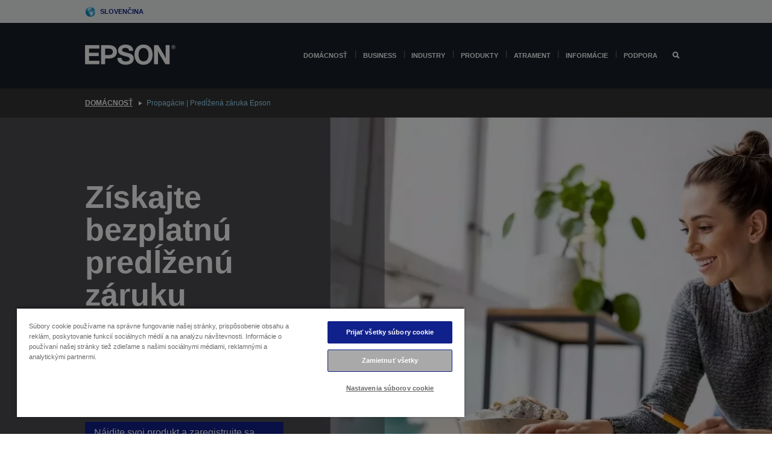

--- FILE ---
content_type: text/html;charset=UTF-8
request_url: https://www.epson.sk/sk_SK/promotions/extended-warranty
body_size: 23044
content:
<!DOCTYPE html>
 <html lang="sk-SK" dir="ltr">

<head>
    <title>
        Propag&aacute;cie | Pred&#314;&#382;en&aacute; z&aacute;ruka Epson | Epson Slovensko</title>

    <meta http-equiv="Content-Type" content="text/html; charset=utf-8"/>
    <meta http-equiv="X-UA-Compatible" content="IE=edge">
    <meta charset="utf-8">
    <meta name="viewport" content="width=device-width, initial-scale=1, minimum-scale=1">

    <link rel="preconnect" href="//i8.amplience.net">

    <link rel="dns-prefetch" href="//i8.amplience.net">
    <link rel="dns-prefetch" href="//c1.adis.ws">
    



 
     <link rel="canonical" href="https://www.epson.sk/sk_SK/promotions/extended-warranty" />
 
 
 
 <meta name="description">
<meta name="robots" content="index,follow">
<meta property="og:type" content="website">
<meta property="og:locale" content="sk_SK">
<meta property="og:title" content="Propag&amp;aacute;cie | Pred&amp;#314;&amp;#382;en&amp;aacute; z&amp;aacute;ruka Epson | Epson Slovensko">
<meta property="og:description">
<meta property="og:url" content="https://www.epson.sk/sk_SK/promotions/extended-warranty">
<meta property="og:image" content="https://i8.amplience.net/i/epsonemear/extended-warranty_0625_hero">
<link rel="shortcut icon" type="image/x-icon" media="all" href="/_ui/responsive/common/images/favicon.ico" />
        <link rel="stylesheet" type="text/css" media="all" href="/_ui/responsive/theme-alpha/css/style.css?20260109.1"/>
<link link rel="preload" as="style" type="text/css" media="all" href="/wro/addons_responsive.css?20260109.1" onload="this.onload=null;this.rel='stylesheet'" />
		<noscript><link rel="stylesheet" href="/wro/addons_responsive.css?20260109.1"></noscript>
	<script src="https://cdn.cookielaw.org/scripttemplates/otSDKStub.js"
            type="text/javascript"
            charset="UTF-8"
            data-document-language="true"
            data-domain-script="bf955e82-e603-4ee1-a9c8-2a4b1f8b770d"></script>

    <script type="text/javascript">
        function OptanonWrapper() { }
    </script>
<script type="text/javascript" src="//assets.adobedtm.com/a31994d57928/f467133c647c/launch-5eb2666b3e55.min.js"></script>














<script type="text/javascript">
!function(att,raq,t){
  var version = "1";
  var supportOldBrowsers = false;
  att[raq]=att[raq]||[];var n=["init","send","setUser","addUserIdentity","setUserIdentities","addUserSegment","setUserSegments","addUserTrait","setUserTraits","clearUser"];if(!att.xo){att.xo={activity:{},init:function(e){att[raq].push(["init",e.activity])}};for(var r=0;r<n.length;r++)att.xo.activity[n[r]]=function(e){return function(i,r,s){att[raq].push([n[e],i,r,s])}}(r)}var s=document.createElement("script");s.type="text/javascript",s.async=!0,s.src=t+version+".min.js",(att.document.documentMode||supportOldBrowsers)&&(s.src=t+version+".compat.min.js");var a=document.getElementsByTagName("script")[0];a.parentNode.insertBefore(s,a)
}(window,"_attraqt","https://cdn.attraqt.io/xo.all-");
</script></head>

<body class="page-cmsitem-00193123 pageType-ContentPage template-pages-layout-contentLayout1Page pageLabel-promotions-extended-warranty smartedit-page-uid-cmsitem_00193123 smartedit-page-uuid-eyJpdGVtSWQiOiJjbXNpdGVtXzAwMTkzMTIzIiwiY2F0YWxvZ0lkIjoiZXBzb24tc2tDb250ZW50Q2F0YWxvZyIsImNhdGFsb2dWZXJzaW9uIjoiT25saW5lIn0= smartedit-catalog-version-uuid-epson-skContentCatalog/Online  language-sk_SK ">

    <div class="main">
			<div class="yCmsContentSlot">
</div><header class="js-mainHeader">
    <a href="#main" class="skip">Skip to main content</a>

    <nav role="navigation" aria-label="menu" class="navigation navigation--top hidden-xs hidden-sm">
        <div class="container-fluid">
            <div class="row">
                <div class="col-sm-12 col-md-12 p-0">
                    <div class="navigation-top js-navigation-top">
                        <div class="navigation-top__list">
                            <div class="navigation-top__list-item hidden-xs hidden-sm sub-navigation">
                                <div class="yCmsContentSlot siteSelectorSlot">
<div class="yCmsComponent ">
<div class="navigation-top__links-trigger navigation-top__links-trigger--site-selector hidden-xs hidden-sm js-site-selector-trigger" tabindex="0">
    Slovenčina</div>

<div class="site-selector js-site-selector-popup js-sub-navigation-nav sub-navigation__nav">
    <form id="command" class="site-selector__form js-site-selector-form" action="/sk_SK/site-change" method="post"><div class="site-selector__header clearfix">
            
             <legend class="site-selector__header-text">Oblasť a jazyk</legend>

           <button class="site-selector__header-btn btn btn-close js-close-site-selector" aria-hidden="true">
                <span aria-hidden="true" class="glyphicon glyphicon-remove"></span>
                <span class="sr-only">Späť</span>
            </button>
        </div>
        <div class="site-selector__content">
        
        
        <div class="form-group site-selector__form-group">
            <label for="siteSelectorCountrydesktop" class="site-selector__label form-group__label">Krajina/oblasť</label>
            <select id="siteSelectorCountrydesktop" class="site-selector__select form-control js-site-selector" name="site">
                <option value="epson-at">Austria</option>
                        <option value="epson-be">Belgium</option>
                        <option value="epson-bg">Bulgaria</option>
                        <option value="epson-hr">Croatia</option>
                        <option value="epson-cz">Czech Republic</option>
                        <option value="epson-dk">Denmark</option>
                        <option value="epson-ee">Estonia</option>
                        <option value="epson-eu">Europe</option>
                        <option value="epson-fi">Finland</option>
                        <option value="epson-fr">France</option>
                        <option value="epson-de">Germany</option>
                        <option value="epson-gr">Greece</option>
                        <option value="epson-hu">Hungary</option>
                        <option value="epson-ie">Ireland</option>
                        <option value="epson-it">Italy</option>
                        <option value="epson-lv">Latvia</option>
                        <option value="epson-lt">Lithuania</option>
                        <option value="epson-mt">Malta</option>
                        <option value="epson-nl">Netherlands</option>
                        <option value="epson-no">Norway</option>
                        <option value="epson-pl">Poland</option>
                        <option value="epson-pt">Portugal</option>
                        <option value="epson-ro">Romania</option>
                        <option value="epson-rs">Serbia</option>
                        <option value="epson-sk" selected="selected">Slovakia</option>
                        <option value="epson-si">Slovenia</option>
                        <option value="epson-es">Spain</option>
                        <option value="epson-se">Sweden</option>
                        <option value="epson-ch">Switzerland</option>
                        <option value="epson-gb">United Kingdom</option>
                        </select>
        </div>

        <div class="form-group site-selector__form-group">
            <label for="siteSelectorLangdesktop" class="site-selector__label form-group__label">Jazyk</label>
            <select id="siteSelectorLangdesktop" class="site-selector__select form-control js-language-selector" name="language">
                <option value="sk_SK" selected="selected">Slovenčina</option>
                        </select>
        </div>

        <button class="btn btn-primary" type="submit">Potvrdiť</button>
        
        <div class="site-selector__bottom">
            <p>Nemôžete nájsť svoju krajinu?</p>
            <a href="https://epson.com/">Navštívte stránku Epson Global</a>
        </div>
        </div>
    <div>
<input type="hidden" name="CSRFToken" value="064001ff-4935-4700-817c-30b124785f93" />
</div></form></div>
</div></div></div>
                        </div>
                        <ul class="navigation-top__list navigation-top__list--right">
                            </ul>
                    </div>
                </div>
            </div>
        </div>
    </nav>

    <div class="hidden-xs hidden-sm js-secondaryNavCompany collapse" id="accNavComponentDesktopTwo">
        <ul class="nav__links js-nav__links js-my-account-title" data-title="Môj účet">
            </ul>
    </div>

    <nav aria-label="Mobile navigation"
         class="navigation navigation--middle js-navigation--middle visible-xs visible-sm">
         <input type="hidden" value="false" id="transactionalValue" />
        <div class="container-fluid">
            <div class="row">
                <div class="text-left col-xs-3">
                    <button class="navigation__btn navigation__hamburger js-toggle-sm-navigation" type="button">
                        <span aria-hidden="true"
                              class="navigation__hamburger-item navigation__hamburger-item--icon icon-hamburger"></span>
                        <span class="navigation__hamburger-item--txt">Menu (Ponuka)</span>
                    </button>
                </div>
                <div class="text-center col-xs-6">
                    <div class="navigation__logo js-mobile-logo">
                        </div>
                </div>
                <div class="pl-0 col-xs-3">
                    <div class="row tab-row">
                        <div class="text-right search-right">
                            <button class="navigation__btn navigation__btn--mobile js-toggle-xs-search" type="button">
                                    <span class="sr-only">Vyhľadať</span>
                                    <span aria-hidden="true" class="glyphicon glyphicon-search js-xs-search-icon"></span>
                                    <span aria-hidden="true" class="glyphicon glyphicon-close js-xs-close-icon display-none"></span>
                                </button>
                            </div>
                        </div>
                </div>
            </div>
        </div>
    </nav>
    <a id="skiptonavigation"></a>
    <nav class="navigation navigation--bottom js_navigation--bottom js-enquire-offcanvas-navigation" role="navigation">
		<div class="js-offcanvas-site-selector hidden-md hidden-lg">
			<div class="yCmsContentSlot siteSelectorSlot">
<div class="yCmsComponent ">
<div class="navigation-top__links-trigger navigation-top__links-trigger--site-selector hidden-xs hidden-sm js-site-selector-trigger" tabindex="0">
    Slovenčina</div>

<div class="site-selector js-site-selector-popup js-sub-navigation-nav sub-navigation__nav">
    <form id="command" class="site-selector__form js-site-selector-form" action="/sk_SK/site-change" method="post"><div class="site-selector__header clearfix">
            
             <legend class="site-selector__header-text">Oblasť a jazyk</legend>

           <button class="site-selector__header-btn btn btn-close js-close-site-selector" aria-hidden="true">
                <span aria-hidden="true" class="glyphicon glyphicon-remove"></span>
                <span class="sr-only">Späť</span>
            </button>
        </div>
        <div class="site-selector__content">
        
        
        <div class="form-group site-selector__form-group">
            <label for="siteSelectorCountrymobile" class="site-selector__label form-group__label">Krajina/oblasť</label>
            <select id="siteSelectorCountrymobile" class="site-selector__select form-control js-site-selector" name="site">
                <option value="epson-at">Austria</option>
                        <option value="epson-be">Belgium</option>
                        <option value="epson-bg">Bulgaria</option>
                        <option value="epson-hr">Croatia</option>
                        <option value="epson-cz">Czech Republic</option>
                        <option value="epson-dk">Denmark</option>
                        <option value="epson-ee">Estonia</option>
                        <option value="epson-eu">Europe</option>
                        <option value="epson-fi">Finland</option>
                        <option value="epson-fr">France</option>
                        <option value="epson-de">Germany</option>
                        <option value="epson-gr">Greece</option>
                        <option value="epson-hu">Hungary</option>
                        <option value="epson-ie">Ireland</option>
                        <option value="epson-it">Italy</option>
                        <option value="epson-lv">Latvia</option>
                        <option value="epson-lt">Lithuania</option>
                        <option value="epson-mt">Malta</option>
                        <option value="epson-nl">Netherlands</option>
                        <option value="epson-no">Norway</option>
                        <option value="epson-pl">Poland</option>
                        <option value="epson-pt">Portugal</option>
                        <option value="epson-ro">Romania</option>
                        <option value="epson-rs">Serbia</option>
                        <option value="epson-sk" selected="selected">Slovakia</option>
                        <option value="epson-si">Slovenia</option>
                        <option value="epson-es">Spain</option>
                        <option value="epson-se">Sweden</option>
                        <option value="epson-ch">Switzerland</option>
                        <option value="epson-gb">United Kingdom</option>
                        </select>
        </div>

        <div class="form-group site-selector__form-group">
            <label for="siteSelectorLangmobile" class="site-selector__label form-group__label">Jazyk</label>
            <select id="siteSelectorLangmobile" class="site-selector__select form-control js-language-selector" name="language">
                <option value="sk_SK" selected="selected">Slovenčina</option>
                        </select>
        </div>

        <button class="btn btn-primary" type="submit">Potvrdiť</button>
        
        <div class="site-selector__bottom">
            <p>Nemôžete nájsť svoju krajinu?</p>
            <a href="https://epson.com/">Navštívte stránku Epson Global</a>
        </div>
        </div>
    <div>
<input type="hidden" name="CSRFToken" value="064001ff-4935-4700-817c-30b124785f93" />
</div></form></div>
</div></div><div class="js-offcanvas-overlay overlay"></div>
		</div>
		<ul class="sticky-nav-top hidden-lg hidden-md js-sticky-user-group hidden-md hidden-lg">
			</ul>
		<div class="container-fluid">
			<div class="row">
				<div class="col-xs-4 col-md-2 navigation__column navigation__column--logo hidden-xs hidden-sm site-logo js-site-logo">
					<div class="yCmsComponent yComponentWrapper">
<div class="banner">

		<a class="banner__link" href="/sk_SK/">
						<img class="banner__img" title="Epson" 
						alt="Epson" src="/medias/sys_master/images/h07/h21/9291547803678/logo/logo.png">
					</a>
				</div></div></div>
				<div class="col-xs-12 col-md-10 navigation__column navigation__column--links js-relative-parent">
					<ul class=" navigation__list navigation__list--offcanvas js-offcanvas-links ">
						<li class="navigation__list-item   js-enquire-has-sub">
								<span class="navigation__trigger navigation__trigger--arrow js-enquire-sub-trigger"
												data-layer-track="mega_menu_click"
data-layer-on="click"
data-layer-name="top-selection-cmsitem_00181021"
data-layer-data="{ &#034;megamenu_item_top_selection&#034;: &#034;Domácnosť&#034; }"
>
										<a aria-expanded="false" href="/sk_SK/for-home">Domácnosť</a></span>
								<div class="navigation-sub navigation-sub--one navigation__sub js_sub__navigation js-nav-height col-md-3 col-lg-2">

										<div class="navigation-sub__nodes col-md-12">
														<div class="navigation-sub__nodes-title">Home links SK</div>
														<ul class="navigation-sub__list js-sub-nested-navigation js-menu-aim has-title">
															<li class="navigation-sub__list-item navigation-sub__list-item--back">
																<a class="navigation-sub__back js-enquire-sub-close hidden-md hidden-lg navigation__back-icon glyphicon glyphicon-chevron-left back-text" role="button" href="#">
																	Späť</a>
															</li>

															<li class="navigation-sub__list-item" data-layer-alias="top-selection-cmsitem_00181021"
>
																<span class="yCmsComponent navigation-sub__link-parent hidden-md hidden-lg">
<a aria-expanded="false" href="/sk_SK/for-home">Domácnosť</a></span><li class="navigation-sub__list-item  js-enquire-nested-has-sub">
																				<span class="navigation-sub__trigger navigation-sub__trigger--arrow js-enquire-nested-sub-trigger"
																							data-layer-extend="top-selection-cmsitem_00181021"
data-layer-name="second-selection-cmsitem_00181041"
data-layer-data="{ &#034;megamenu_item_second_selection&#034;: &#034;Tlačiarne&#034; }"
>
																					<a aria-expanded="false" href="/sk_SK/c/consumer">Tlačiarne</a></span>
																				<div class="navigation-sub-sub navigation__sub js-nav-height js_sub_sub__navigation col-md-3 col-lg-2">

																					<div class="navigation-sub-sub__nodes col-md-12">
																						<ul class="navigation-sub-sub__list has-title">

																							<li class="navigation-sub-sub__list-item navigation-sub-sub__list-item--back">
																								<a class="navigation-sub-sub__back js-enquire-nested-sub-close hidden-md hidden-lg navigation__back-icon glyphicon glyphicon-chevron-left back-text" role="button" href="#">
																									Späť</a>
																							</li>

																							<li class="navigation-sub-sub__list-item" data-layer-alias="second-selection-cmsitem_00181041"
>
																								<span class="yCmsComponent navigation-sub-sub__link-parent hidden-md hidden-lg">
<a aria-expanded="false" href="/sk_SK/c/consumer">Tlačiarne</a></span></li>
																							<li class="navigation-sub-sub__list-item" data-layer-extend="second-selection-cmsitem_00181041"
data-layer-data="{ &#034;megamenu_item_third_selection&#034;: &#034;Rad EcoTank&#034; }"
>
																											<a aria-expanded="false" href="/sk_SK/for-home/ecotank">Rad EcoTank</a></li>
																									<li class="navigation-sub-sub__list-item" data-layer-extend="second-selection-cmsitem_00181041"
data-layer-data="{ &#034;megamenu_item_third_selection&#034;: &#034;Rad Mono EcoTank&#034; }"
>
																											<a aria-expanded="false" href="/sk_SK/ecotank-mono-printers">Rad Mono EcoTank</a></li>
																									<li class="navigation-sub-sub__list-item" data-layer-extend="second-selection-cmsitem_00181041"
data-layer-data="{ &#034;megamenu_item_third_selection&#034;: &#034;Rad Business EcoTank&#034; }"
>
																											<a aria-expanded="false" href="/sk_SK/c/consumer?q&#61;%3Anewest-first%3Aclassification%3Ainkjet_business&amp;text&#61;#">Rad Business EcoTank</a></li>
																									<li class="navigation-sub-sub__list-item" data-layer-extend="second-selection-cmsitem_00181041"
data-layer-data="{ &#034;megamenu_item_third_selection&#034;: &#034;Rad WorkForce&#034; }"
>
																											<a aria-expanded="false" href="/sk_SK/for-home/home-office">Rad WorkForce</a></li>
																									<li class="navigation-sub-sub__list-item" data-layer-extend="second-selection-cmsitem_00181041"
data-layer-data="{ &#034;megamenu_item_third_selection&#034;: &#034;Rad Expression&#034; }"
>
																											<a aria-expanded="false" href="/sk_SK/search/allproducts?text&#61;expression">Rad Expression</a></li>
																									<li class="navigation-sub-sub__list-item" data-layer-extend="second-selection-cmsitem_00181041"
data-layer-data="{ &#034;megamenu_item_third_selection&#034;: &#034;Vyhľadávač atramentu&#034; }"
>
																											<a aria-expanded="false" href="/sk_SK/inkfinder">Vyhľadávač atramentu</a></li>
																									<li class="navigation-sub-sub__list-item" data-layer-extend="second-selection-cmsitem_00181041"
data-layer-data="{ &#034;megamenu_item_third_selection&#034;: &#034;Originálny atrament&#034; }"
>
																											<a aria-expanded="false" href="/sk_SK/consumables/genuine-inks">Originálny atrament</a></li>
																									<li class="navigation-sub-sub__list-item" data-layer-extend="second-selection-cmsitem_00181041"
data-layer-data="{ &#034;megamenu_item_third_selection&#034;: &#034;Atrament Claria&#034; }"
>
																											<a aria-expanded="false" href="/sk_SK/consumables/claria-ink">Atrament Claria</a></li>
																									</ul>
																					</div>
																				</div>
																			</li>
																		<li class="navigation-sub__list-item  js-enquire-nested-has-sub">
																				<span class="navigation-sub__trigger navigation-sub__trigger--arrow js-enquire-nested-sub-trigger"
																							data-layer-extend="top-selection-cmsitem_00181021"
data-layer-name="second-selection-cmsitem_00181063"
data-layer-data="{ &#034;megamenu_item_second_selection&#034;: &#034;Projektory&#034; }"
>
																					<a aria-expanded="false" href="/sk_SK/for-home/home-cinema">Projektory</a></span>
																				<div class="navigation-sub-sub navigation__sub js-nav-height js_sub_sub__navigation col-md-3 col-lg-2">

																					<div class="navigation-sub-sub__nodes col-md-12">
																						<ul class="navigation-sub-sub__list has-title">

																							<li class="navigation-sub-sub__list-item navigation-sub-sub__list-item--back">
																								<a class="navigation-sub-sub__back js-enquire-nested-sub-close hidden-md hidden-lg navigation__back-icon glyphicon glyphicon-chevron-left back-text" role="button" href="#">
																									Späť</a>
																							</li>

																							<li class="navigation-sub-sub__list-item" data-layer-alias="second-selection-cmsitem_00181063"
>
																								<span class="yCmsComponent navigation-sub-sub__link-parent hidden-md hidden-lg">
<a aria-expanded="false" href="/sk_SK/for-home/home-cinema">Projektory</a></span></li>
																							<li class="navigation-sub-sub__list-item" data-layer-extend="second-selection-cmsitem_00181063"
data-layer-data="{ &#034;megamenu_item_third_selection&#034;: &#034;Lifestudio: Inteligentné prenosné projektory&#034; }"
>
																											<a aria-expanded="false" href="/sk_SK/for-home/home-cinema/portable-smart-projectors">Lifestudio: Inteligentné prenosné projektory</a></li>
																									<li class="navigation-sub-sub__list-item" data-layer-extend="second-selection-cmsitem_00181063"
data-layer-data="{ &#034;megamenu_item_third_selection&#034;: &#034;Lifestudio: Inteligentné projektory s ultra krátkou projekčnou vzdialenosťou&#034; }"
>
																											<a aria-expanded="false" href="/sk_SK/for-home/home-cinema/ultra-short-throw-smart-projectors">Lifestudio: Inteligentné projektory s ultra krátkou projekčnou vzdialenosťou</a></li>
																									<li class="navigation-sub-sub__list-item" data-layer-extend="second-selection-cmsitem_00181063"
data-layer-data="{ &#034;megamenu_item_third_selection&#034;: &#034;Epiqvision: Laserové projektory&#034; }"
>
																											<a aria-expanded="false" href="/sk_SK/epiqvision">Epiqvision: Laserové projektory</a></li>
																									<li class="navigation-sub-sub__list-item" data-layer-extend="second-selection-cmsitem_00181063"
data-layer-data="{ &#034;megamenu_item_third_selection&#034;: &#034;Malé a prenosné inteligentné projektory&#034; }"
>
																											<a aria-expanded="false" href="/sk_SK/for-home/home-cinema/mini-smart-projectors">Malé a prenosné inteligentné projektory</a></li>
																									<li class="navigation-sub-sub__list-item" data-layer-extend="second-selection-cmsitem_00181063"
data-layer-data="{ &#034;megamenu_item_third_selection&#034;: &#034;Domáca zábava&#034; }"
>
																											<a aria-expanded="false" href="/sk_SK/products/projector/home-cinema/c/homecinema">Domáca zábava</a></li>
																									<li class="navigation-sub-sub__list-item" data-layer-extend="second-selection-cmsitem_00181063"
data-layer-data="{ &#034;megamenu_item_third_selection&#034;: &#034;Hranie hier&#034; }"
>
																											<a aria-expanded="false" href="/sk_SK/for-home/gaming">Hranie hier</a></li>
																									<li class="navigation-sub-sub__list-item" data-layer-extend="second-selection-cmsitem_00181063"
data-layer-data="{ &#034;megamenu_item_third_selection&#034;: &#034;Profesionálne domáce laserové projektory&#034; }"
>
																											<a aria-expanded="false" href="/sk_SK/for-home/home-cinema/professional-home-projectors">Profesionálne domáce laserové projektory</a></li>
																									<li class="navigation-sub-sub__list-item" data-layer-extend="second-selection-cmsitem_00181063"
data-layer-data="{ &#034;megamenu_item_third_selection&#034;: &#034;Projektory pre domáce kancelárie&#034; }"
>
																											<a aria-expanded="false" href="/sk_SK/produkty/projector/c/projector?q&#61;%3Arelevance%3Afhq%3A%252F%252Fcatalog01%252Fsk_SK%252Fcategories%253C%257Bcatalog01_categories_projector%257D%252Froomtypeapplication%253E%257Bhomeoffice%257D&amp;page&#61;0">Projektory pre domáce kancelárie</a></li>
																									<li class="navigation-sub-sub__list-item" data-layer-extend="second-selection-cmsitem_00181063"
data-layer-data="{ &#034;megamenu_item_third_selection&#034;: &#034;Voliteľná výbava a príslušenstvo&#034; }"
>
																											<a aria-expanded="false" href="/sk_SK/products/options/projector-accessories/c/standard">Voliteľná výbava a príslušenstvo</a></li>
																									<li class="navigation-sub-sub__list-item" data-layer-extend="second-selection-cmsitem_00181063"
data-layer-data="{ &#034;megamenu_item_third_selection&#034;: &#034;Všetky produkty pre domácu zábavu&#034; }"
>
																											<a aria-expanded="false" href="/sk_SK/products/projector/home-cinema/c/homecinema">Všetky produkty pre domácu zábavu</a></li>
																									</ul>
																					</div>
																				</div>
																			</li>
																		<li class="navigation-sub__list-item ">
																				<span class="navigation-sub__trigger  js-enquire-nested-sub-trigger"
																							data-layer-extend="top-selection-cmsitem_00181021"
data-layer-name="second-selection-cmsitem_00631131"
data-layer-data="{ &#034;megamenu_item_second_selection&#034;: &#034;Skenery&#034; }"
>
																					<a aria-expanded="false" href="/sk_SK/c/consumerscanner">Skenery</a></span>
																				<div class="navigation-sub-sub navigation__sub js-nav-height js_sub_sub__navigation col-md-3 col-lg-2">

																					<div class="navigation-sub-sub__nodes col-md-12">
																						<ul class="navigation-sub-sub__list has-title">

																							<li class="navigation-sub-sub__list-item navigation-sub-sub__list-item--back">
																								<a class="navigation-sub-sub__back js-enquire-nested-sub-close hidden-md hidden-lg navigation__back-icon glyphicon glyphicon-chevron-left back-text" role="button" href="#">
																									Späť</a>
																							</li>

																							<li class="navigation-sub-sub__list-item" data-layer-alias="second-selection-cmsitem_00631131"
>
																								<span class="yCmsComponent navigation-sub-sub__link-parent hidden-md hidden-lg">
<a aria-expanded="false" href="/sk_SK/c/consumerscanner">Skenery</a></span></li>
																							</ul>
																					</div>
																				</div>
																			</li>
																		<li class="navigation-sub__list-item  js-enquire-nested-has-sub">
																				<span class="navigation-sub__trigger navigation-sub__trigger--arrow js-enquire-nested-sub-trigger"
																							data-layer-extend="top-selection-cmsitem_00181021"
data-layer-name="second-selection-cmsitem_00181071"
data-layer-data="{ &#034;megamenu_item_second_selection&#034;: &#034;Produkty pre domácnosť&#034; }"
>
																					<a style="cursor:default" aria-expanded="false">Produkty pre domácnosť</a></span>
																				<div class="navigation-sub-sub navigation__sub js-nav-height js_sub_sub__navigation col-md-3 col-lg-2">

																					<div class="navigation-sub-sub__nodes col-md-12">
																						<ul class="navigation-sub-sub__list has-title">

																							<li class="navigation-sub-sub__list-item navigation-sub-sub__list-item--back">
																								<a class="navigation-sub-sub__back js-enquire-nested-sub-close hidden-md hidden-lg navigation__back-icon glyphicon glyphicon-chevron-left back-text" role="button" href="#">
																									Späť</a>
																							</li>

																							<li class="navigation-sub-sub__list-item" data-layer-alias="second-selection-cmsitem_00181071"
>
																								<span class="yCmsComponent navigation-sub-sub__link-parent hidden-md hidden-lg">
<a style="cursor:default" aria-expanded="false">Produkty pre domácnosť</a></span></li>
																							<li class="navigation-sub-sub__list-item" data-layer-extend="second-selection-cmsitem_00181071"
data-layer-data="{ &#034;megamenu_item_third_selection&#034;: &#034;EcoTank&#034; }"
>
																											<a aria-expanded="false" href="/sk_SK/for-home/ecotank">EcoTank</a></li>
																									<li class="navigation-sub-sub__list-item" data-layer-extend="second-selection-cmsitem_00181071"
data-layer-data="{ &#034;megamenu_item_third_selection&#034;: &#034;Tlačiarne&#034; }"
>
																											<a aria-expanded="false" href="/sk_SK/c/consumer">Tlačiarne</a></li>
																									<li class="navigation-sub-sub__list-item" data-layer-extend="second-selection-cmsitem_00181071"
data-layer-data="{ &#034;megamenu_item_third_selection&#034;: &#034;Projektory&#034; }"
>
																											<a aria-expanded="false" href="/sk_SK/c/homecinema">Projektory</a></li>
																									<li class="navigation-sub-sub__list-item" data-layer-extend="second-selection-cmsitem_00181071"
data-layer-data="{ &#034;megamenu_item_third_selection&#034;: &#034;Skenery&#034; }"
>
																											<a aria-expanded="false" href="/sk_SK/c/consumerscanner">Skenery</a></li>
																									<li class="navigation-sub-sub__list-item" data-layer-extend="second-selection-cmsitem_00181071"
data-layer-data="{ &#034;megamenu_item_third_selection&#034;: &#034;Inteligentné okuliare&#034; }"
>
																											<a aria-expanded="false" href="/sk_SK/products/smart-glasses/see-through-mobile-viewer/moverio-bt-40/p/31095">Inteligentné okuliare</a></li>
																									<li class="navigation-sub-sub__list-item" data-layer-extend="second-selection-cmsitem_00181071"
data-layer-data="{ &#034;megamenu_item_third_selection&#034;: &#034;Vyhľadávač atramentu&#034; }"
>
																											<a aria-expanded="false" href="/sk_SK/inkfinder">Vyhľadávač atramentu</a></li>
																									<li class="navigation-sub-sub__list-item" data-layer-extend="second-selection-cmsitem_00181071"
data-layer-data="{ &#034;megamenu_item_third_selection&#034;: &#034;Vyhľadávač papiera&#034; }"
>
																											<a aria-expanded="false" href="/sk_SK/c/paper">Vyhľadávač papiera</a></li>
																									</ul>
																					</div>
																				</div>
																			</li>
																		<li class="navigation-sub__list-item  js-enquire-nested-has-sub">
																				<span class="navigation-sub__trigger navigation-sub__trigger--arrow js-enquire-nested-sub-trigger"
																							data-layer-extend="top-selection-cmsitem_00181021"
data-layer-name="second-selection-cmsitem_00181097"
data-layer-data="{ &#034;megamenu_item_second_selection&#034;: &#034;Promo akcie&#034; }"
>
																					<a aria-expanded="false" href="/sk_SK/promotions">Promo akcie</a></span>
																				<div class="navigation-sub-sub navigation__sub js-nav-height js_sub_sub__navigation col-md-3 col-lg-2">

																					<div class="navigation-sub-sub__nodes col-md-12">
																						<ul class="navigation-sub-sub__list has-title">

																							<li class="navigation-sub-sub__list-item navigation-sub-sub__list-item--back">
																								<a class="navigation-sub-sub__back js-enquire-nested-sub-close hidden-md hidden-lg navigation__back-icon glyphicon glyphicon-chevron-left back-text" role="button" href="#">
																									Späť</a>
																							</li>

																							<li class="navigation-sub-sub__list-item" data-layer-alias="second-selection-cmsitem_00181097"
>
																								<span class="yCmsComponent navigation-sub-sub__link-parent hidden-md hidden-lg">
<a aria-expanded="false" href="/sk_SK/promotions">Promo akcie</a></span></li>
																							<li class="navigation-sub-sub__list-item" data-layer-extend="second-selection-cmsitem_00181097"
data-layer-data="{ &#034;megamenu_item_third_selection&#034;: &#034;Rozšírená záruka zadarmo&#034; }"
>
																											<a aria-expanded="false" href="/sk_SK/promotions/extended-warranty">Rozšírená záruka zadarmo</a></li>
																									</ul>
																					</div>
																				</div>
																			</li>
																		</li>
														</ul>
													</div>
												</div>
								</li>
						<li class="navigation__list-item  navigation__list-item--pipe js-enquire-has-sub">
								<span class="navigation__trigger navigation__trigger--arrow js-enquire-sub-trigger"
												data-layer-track="mega_menu_click"
data-layer-on="click"
data-layer-name="top-selection-cmsitem_00180007"
data-layer-data="{ &#034;megamenu_item_top_selection&#034;: &#034;Business&#034; }"
>
										<a aria-expanded="false" href="/sk_SK/verticals">Business</a></span>
								<div class="navigation-sub navigation-sub--one navigation__sub js_sub__navigation js-nav-height col-md-3 col-lg-2">

										<div class="navigation-sub__nodes col-md-12">
														<div class="navigation-sub__nodes-title">Business links SK</div>
														<ul class="navigation-sub__list js-sub-nested-navigation js-menu-aim has-title">
															<li class="navigation-sub__list-item navigation-sub__list-item--back">
																<a class="navigation-sub__back js-enquire-sub-close hidden-md hidden-lg navigation__back-icon glyphicon glyphicon-chevron-left back-text" role="button" href="#">
																	Späť</a>
															</li>

															<li class="navigation-sub__list-item" data-layer-alias="top-selection-cmsitem_00180007"
>
																<span class="yCmsComponent navigation-sub__link-parent hidden-md hidden-lg">
<a aria-expanded="false" href="/sk_SK/verticals">Business</a></span><li class="navigation-sub__list-item  js-enquire-nested-has-sub">
																				<span class="navigation-sub__trigger navigation-sub__trigger--arrow js-enquire-nested-sub-trigger"
																							data-layer-extend="top-selection-cmsitem_00180007"
data-layer-name="second-selection-cmsitem_00180011"
data-layer-data="{ &#034;megamenu_item_second_selection&#034;: &#034;Business tlačiarne&#034; }"
>
																					<a aria-expanded="false" href="/sk_SK/verticals/business-printing-solutions">Business tlačiarne</a></span>
																				<div class="navigation-sub-sub navigation__sub js-nav-height js_sub_sub__navigation col-md-3 col-lg-2">

																					<div class="navigation-sub-sub__nodes col-md-12">
																						<ul class="navigation-sub-sub__list has-title">

																							<li class="navigation-sub-sub__list-item navigation-sub-sub__list-item--back">
																								<a class="navigation-sub-sub__back js-enquire-nested-sub-close hidden-md hidden-lg navigation__back-icon glyphicon glyphicon-chevron-left back-text" role="button" href="#">
																									Späť</a>
																							</li>

																							<li class="navigation-sub-sub__list-item" data-layer-alias="second-selection-cmsitem_00180011"
>
																								<span class="yCmsComponent navigation-sub-sub__link-parent hidden-md hidden-lg">
<a aria-expanded="false" href="/sk_SK/verticals/business-printing-solutions">Business tlačiarne</a></span></li>
																							<li class="navigation-sub-sub__list-item" data-layer-extend="second-selection-cmsitem_00180011"
data-layer-data="{ &#034;megamenu_item_third_selection&#034;: &#034;Stolové tlačiarne&#034; }"
>
																											<a aria-expanded="false" href="/sk_SK/products/printers/inkjet/c/inkjet?q&#61;:newest-first:specsCategory:office&amp;text&#61;">Stolové tlačiarne</a></li>
																									<li class="navigation-sub-sub__list-item" data-layer-extend="second-selection-cmsitem_00180011"
data-layer-data="{ &#034;megamenu_item_third_selection&#034;: &#034;Tlačiarne pre stredné pracovné skupiny&#034; }"
>
																											<a aria-expanded="false" href="/sk_SK/verticals/workforce-pro-series">Tlačiarne pre stredné pracovné skupiny</a></li>
																									<li class="navigation-sub-sub__list-item" data-layer-extend="second-selection-cmsitem_00180011"
data-layer-data="{ &#034;megamenu_item_third_selection&#034;: &#034;Tlačiarne pre veľké oddelenia&#034; }"
>
																											<a aria-expanded="false" href="/sk_SK/verticals/workforce-enterprise">Tlačiarne pre veľké oddelenia</a></li>
																									<li class="navigation-sub-sub__list-item" data-layer-extend="second-selection-cmsitem_00180011"
data-layer-data="{ &#034;megamenu_item_third_selection&#034;: &#034;Replaceable Ink Pack System&#034; }"
>
																											<a aria-expanded="false" href="https://www.epson.sk/sk_SK/verticals/workforce-pro-rips">Replaceable Ink Pack System</a></li>
																									<li class="navigation-sub-sub__list-item" data-layer-extend="second-selection-cmsitem_00180011"
data-layer-data="{ &#034;megamenu_item_third_selection&#034;: &#034;Veľkoformátové tlačiarne&#034; }"
>
																											<a aria-expanded="false" href="/sk_SK/verticals/business-solutions-for-professional-graphics">Veľkoformátové tlačiarne</a></li>
																									<li class="navigation-sub-sub__list-item" data-layer-extend="second-selection-cmsitem_00180011"
data-layer-data="{ &#034;megamenu_item_third_selection&#034;: &#034;Tlačiarne pre predajné miesta (POS)&#034; }"
>
																											<a aria-expanded="false" href="/sk_SK/verticals/business-solutions-for-retail/pos-printers">Tlačiarne pre predajné miesta (POS)</a></li>
																									<li class="navigation-sub-sub__list-item" data-layer-extend="second-selection-cmsitem_00180011"
data-layer-data="{ &#034;megamenu_item_third_selection&#034;: &#034;Farebné tlačiarne etikiet&#034; }"
>
																											<a aria-expanded="false" href="/sk_SK/verticals/business-solutions-for-professional-graphics/colorworks">Farebné tlačiarne etikiet</a></li>
																									<li class="navigation-sub-sub__list-item" data-layer-extend="second-selection-cmsitem_00180011"
data-layer-data="{ &#034;megamenu_item_third_selection&#034;: &#034;Ihličkové tlačiarne&#034; }"
>
																											<a aria-expanded="false" href="/sk_SK/products/printers/dot-matrix/c/dotmatrix">Ihličkové tlačiarne</a></li>
																									<li class="navigation-sub-sub__list-item" data-layer-extend="second-selection-cmsitem_00180011"
data-layer-data="{ &#034;megamenu_item_third_selection&#034;: &#034;Komerčné fototlačiarne&#034; }"
>
																											<a aria-expanded="false" href="/sk_SK/verticals/business-solutions-for-professional-graphics/commercial-equipment">Komerčné fototlačiarne</a></li>
																									<li class="navigation-sub-sub__list-item" data-layer-extend="second-selection-cmsitem_00180011"
data-layer-data="{ &#034;megamenu_item_third_selection&#034;: &#034;Tlačiarne štítkov&#034; }"
>
																											<a aria-expanded="false" href="/sk_SK/verticals/business-solutions-for-professional-graphics/packaging-labelling/label-printers">Tlačiarne štítkov</a></li>
																									<li class="navigation-sub-sub__list-item" data-layer-extend="second-selection-cmsitem_00180011"
data-layer-data="{ &#034;megamenu_item_third_selection&#034;: &#034;Technológia Heat-Free&#034; }"
>
																											<a aria-expanded="false" href="/sk_SK/heat-free-technology">Technológia Heat-Free</a></li>
																									</ul>
																					</div>
																				</div>
																			</li>
																		<li class="navigation-sub__list-item  js-enquire-nested-has-sub">
																				<span class="navigation-sub__trigger navigation-sub__trigger--arrow js-enquire-nested-sub-trigger"
																							data-layer-extend="top-selection-cmsitem_00180007"
data-layer-name="second-selection-cmsitem_00180048"
data-layer-data="{ &#034;megamenu_item_second_selection&#034;: &#034;Obchodné projektory&#034; }"
>
																					<a aria-expanded="false" href="/sk_SK/verticals/business-projectors">Obchodné projektory</a></span>
																				<div class="navigation-sub-sub navigation__sub js-nav-height js_sub_sub__navigation col-md-3 col-lg-2">

																					<div class="navigation-sub-sub__nodes col-md-12">
																						<ul class="navigation-sub-sub__list has-title">

																							<li class="navigation-sub-sub__list-item navigation-sub-sub__list-item--back">
																								<a class="navigation-sub-sub__back js-enquire-nested-sub-close hidden-md hidden-lg navigation__back-icon glyphicon glyphicon-chevron-left back-text" role="button" href="#">
																									Späť</a>
																							</li>

																							<li class="navigation-sub-sub__list-item" data-layer-alias="second-selection-cmsitem_00180048"
>
																								<span class="yCmsComponent navigation-sub-sub__link-parent hidden-md hidden-lg">
<a aria-expanded="false" href="/sk_SK/verticals/business-projectors">Obchodné projektory</a></span></li>
																							<li class="navigation-sub-sub__list-item" data-layer-extend="second-selection-cmsitem_00180048"
data-layer-data="{ &#034;megamenu_item_third_selection&#034;: &#034;Inštalačné projektory&#034; }"
>
																											<a aria-expanded="false" href="/sk_SK/verticals/installation-projectors">Inštalačné projektory</a></li>
																									<li class="navigation-sub-sub__list-item" data-layer-extend="second-selection-cmsitem_00180048"
data-layer-data="{ &#034;megamenu_item_third_selection&#034;: &#034;Umenie a zábava&#034; }"
>
																											<a aria-expanded="false" href="/sk_SK/verticals/business-solutions-for-leisure/arts-and-entertainment-projectors">Umenie a zábava</a></li>
																									<li class="navigation-sub-sub__list-item" data-layer-extend="second-selection-cmsitem_00180048"
data-layer-data="{ &#034;megamenu_item_third_selection&#034;: &#034;Vzdelávacie projektory&#034; }"
>
																											<a aria-expanded="false" href="/sk_SK/verticals/business-solutions-for-education/projectors">Vzdelávacie projektory</a></li>
																									<li class="navigation-sub-sub__list-item" data-layer-extend="second-selection-cmsitem_00180048"
data-layer-data="{ &#034;megamenu_item_third_selection&#034;: &#034;Hybridné projektory na prácu a stretnutia&#034; }"
>
																											<a aria-expanded="false" href="/sk_SK/verticals/business-projectors/hybrid-working-solutions">Hybridné projektory na prácu a stretnutia</a></li>
																									<li class="navigation-sub-sub__list-item" data-layer-extend="second-selection-cmsitem_00180048"
data-layer-data="{ &#034;megamenu_item_third_selection&#034;: &#034;Prenosné projektory&#034; }"
>
																											<a aria-expanded="false" href="/sk_SK/products/projector/portable/c/mobile">Prenosné projektory</a></li>
																									<li class="navigation-sub-sub__list-item" data-layer-extend="second-selection-cmsitem_00180048"
data-layer-data="{ &#034;megamenu_item_third_selection&#034;: &#034;Projektory s krátkou projekčnou vzdialenosťou&#034; }"
>
																											<a aria-expanded="false" href="/sk_SK/products/projectors/short-distance/c/shortdistance">Projektory s krátkou projekčnou vzdialenosťou</a></li>
																									<li class="navigation-sub-sub__list-item" data-layer-extend="second-selection-cmsitem_00180048"
data-layer-data="{ &#034;megamenu_item_third_selection&#034;: &#034;Projektory s ultra krátkou projekčnou vzdialenosťou&#034; }"
>
																											<a aria-expanded="false" href="/sk_SK/products/projectors/ultra-short-distance/c/ultrashortdistance">Projektory s ultra krátkou projekčnou vzdialenosťou</a></li>
																									<li class="navigation-sub-sub__list-item" data-layer-extend="second-selection-cmsitem_00180048"
data-layer-data="{ &#034;megamenu_item_third_selection&#034;: &#034;Softvér pre projektory&#034; }"
>
																											<a aria-expanded="false" href="/sk_SK/epson-projector-software">Softvér pre projektory</a></li>
																									<li class="navigation-sub-sub__list-item" data-layer-extend="second-selection-cmsitem_00180048"
data-layer-data="{ &#034;megamenu_item_third_selection&#034;: &#034;Trvalo udržateľná projekcia&#034; }"
>
																											<a aria-expanded="false" href="/sk_SK/sustainability/projectors">Trvalo udržateľná projekcia</a></li>
																									<li class="navigation-sub-sub__list-item" data-layer-extend="second-selection-cmsitem_00180048"
data-layer-data="{ &#034;megamenu_item_third_selection&#034;: &#034;Okuliare Moverio AR&#034; }"
>
																											<a aria-expanded="false" href="/sk_SK/moverio-smart-glasses">Okuliare Moverio AR</a></li>
																									</ul>
																					</div>
																				</div>
																			</li>
																		<li class="navigation-sub__list-item  js-enquire-nested-has-sub">
																				<span class="navigation-sub__trigger navigation-sub__trigger--arrow js-enquire-nested-sub-trigger"
																							data-layer-extend="top-selection-cmsitem_00180007"
data-layer-name="second-selection-cmsitem_00180075"
data-layer-data="{ &#034;megamenu_item_second_selection&#034;: &#034;Dokumentové skenery &#034; }"
>
																					<a aria-expanded="false" href="/sk_SK/verticals/business-scanner-range">Dokumentové skenery </a></span>
																				<div class="navigation-sub-sub navigation__sub js-nav-height js_sub_sub__navigation col-md-3 col-lg-2">

																					<div class="navigation-sub-sub__nodes col-md-12">
																						<ul class="navigation-sub-sub__list has-title">

																							<li class="navigation-sub-sub__list-item navigation-sub-sub__list-item--back">
																								<a class="navigation-sub-sub__back js-enquire-nested-sub-close hidden-md hidden-lg navigation__back-icon glyphicon glyphicon-chevron-left back-text" role="button" href="#">
																									Späť</a>
																							</li>

																							<li class="navigation-sub-sub__list-item" data-layer-alias="second-selection-cmsitem_00180075"
>
																								<span class="yCmsComponent navigation-sub-sub__link-parent hidden-md hidden-lg">
<a aria-expanded="false" href="/sk_SK/verticals/business-scanner-range">Dokumentové skenery </a></span></li>
																							<li class="navigation-sub-sub__list-item" data-layer-extend="second-selection-cmsitem_00180075"
data-layer-data="{ &#034;megamenu_item_third_selection&#034;: &#034;Business skenery &#034; }"
>
																											<a aria-expanded="false" href="/sk_SK/verticals/business-scanner-range">Business skenery </a></li>
																									<li class="navigation-sub-sub__list-item" data-layer-extend="second-selection-cmsitem_00180075"
data-layer-data="{ &#034;megamenu_item_third_selection&#034;: &#034;Kompaktné stolové skenery A4&#034; }"
>
																											<a aria-expanded="false" href="/sk_SK/verticals/business-scanner-range/compact-desktop-scanners">Kompaktné stolové skenery A4</a></li>
																									<li class="navigation-sub-sub__list-item" data-layer-extend="second-selection-cmsitem_00180075"
data-layer-data="{ &#034;megamenu_item_third_selection&#034;: &#034;Skenery s podávačom listov A4&#034; }"
>
																											<a aria-expanded="false" href="/sk_SK/verticals/business-scanner-range/sheetfed-scanners">Skenery s podávačom listov A4</a></li>
																									<li class="navigation-sub-sub__list-item" data-layer-extend="second-selection-cmsitem_00180075"
data-layer-data="{ &#034;megamenu_item_third_selection&#034;: &#034;Skenery s podávačom listov A3&#034; }"
>
																											<a aria-expanded="false" href="/sk_SK/products/scanners/document-scanner/c/businessscanner?q&#61;:relevance:a3Scanning:true&amp;text&#61;">Skenery s podávačom listov A3</a></li>
																									<li class="navigation-sub-sub__list-item" data-layer-extend="second-selection-cmsitem_00180075"
data-layer-data="{ &#034;megamenu_item_third_selection&#034;: &#034;Prenosné skenery&#034; }"
>
																											<a aria-expanded="false" href="/sk_SK/verticals/business-scanner-range/mobile-scanners">Prenosné skenery</a></li>
																									<li class="navigation-sub-sub__list-item" data-layer-extend="second-selection-cmsitem_00180075"
data-layer-data="{ &#034;megamenu_item_third_selection&#034;: &#034;Ploché skenery&#034; }"
>
																											<a aria-expanded="false" href="/sk_SK/verticals/business-scanner-range/flatbed-scanners">Ploché skenery</a></li>
																									</ul>
																					</div>
																				</div>
																			</li>
																		<li class="navigation-sub__list-item  js-enquire-nested-has-sub">
																				<span class="navigation-sub__trigger navigation-sub__trigger--arrow js-enquire-nested-sub-trigger"
																							data-layer-extend="top-selection-cmsitem_00180007"
data-layer-name="second-selection-cmsitem_00180100"
data-layer-data="{ &#034;megamenu_item_second_selection&#034;: &#034;Profesionálne tlačiarne&#034; }"
>
																					<a aria-expanded="false" href="/sk_SK/verticals/business-solutions-for-professional-graphics">Profesionálne tlačiarne</a></span>
																				<div class="navigation-sub-sub navigation__sub js-nav-height js_sub_sub__navigation col-md-3 col-lg-2">

																					<div class="navigation-sub-sub__nodes col-md-12">
																						<ul class="navigation-sub-sub__list has-title">

																							<li class="navigation-sub-sub__list-item navigation-sub-sub__list-item--back">
																								<a class="navigation-sub-sub__back js-enquire-nested-sub-close hidden-md hidden-lg navigation__back-icon glyphicon glyphicon-chevron-left back-text" role="button" href="#">
																									Späť</a>
																							</li>

																							<li class="navigation-sub-sub__list-item" data-layer-alias="second-selection-cmsitem_00180100"
>
																								<span class="yCmsComponent navigation-sub-sub__link-parent hidden-md hidden-lg">
<a aria-expanded="false" href="/sk_SK/verticals/business-solutions-for-professional-graphics">Profesionálne tlačiarne</a></span></li>
																							<li class="navigation-sub-sub__list-item" data-layer-extend="second-selection-cmsitem_00180100"
data-layer-data="{ &#034;megamenu_item_third_selection&#034;: &#034;Signage&#034; }"
>
																											<a aria-expanded="false" href="/sk_SK/verticals/business-solutions-for-professional-graphics/signage-pos">Signage</a></li>
																									<li class="navigation-sub-sub__list-item" data-layer-extend="second-selection-cmsitem_00180100"
data-layer-data="{ &#034;megamenu_item_third_selection&#034;: &#034;Textil&#034; }"
>
																											<a aria-expanded="false" href="/sk_SK/verticals/business-solutions-for-professional-graphics/textile">Textil</a></li>
																									<li class="navigation-sub-sub__list-item" data-layer-extend="second-selection-cmsitem_00180100"
data-layer-data="{ &#034;megamenu_item_third_selection&#034;: &#034;Technický dizajn&#034; }"
>
																											<a aria-expanded="false" href="/sk_SK/surecolor-t-series-printers">Technický dizajn</a></li>
																									<li class="navigation-sub-sub__list-item" data-layer-extend="second-selection-cmsitem_00180100"
data-layer-data="{ &#034;megamenu_item_third_selection&#034;: &#034;Profesionálne fotografie&#034; }"
>
																											<a aria-expanded="false" href="/sk_SK/verticals/business-solutions-for-professional-graphics/professional-photography">Profesionálne fotografie</a></li>
																									<li class="navigation-sub-sub__list-item" data-layer-extend="second-selection-cmsitem_00180100"
data-layer-data="{ &#034;megamenu_item_third_selection&#034;: &#034;Príprava na tlač&#034; }"
>
																											<a aria-expanded="false" href="/sk_SK/verticals/business-solutions-for-professional-graphics/pre-press">Príprava na tlač</a></li>
																									<li class="navigation-sub-sub__list-item" data-layer-extend="second-selection-cmsitem_00180100"
data-layer-data="{ &#034;megamenu_item_third_selection&#034;: &#034;Komerčné vybavenie&#034; }"
>
																											<a aria-expanded="false" href="/sk_SK/verticals/business-solutions-for-professional-graphics/commercial-equipment">Komerčné vybavenie</a></li>
																									<li class="navigation-sub-sub__list-item" data-layer-extend="second-selection-cmsitem_00180100"
data-layer-data="{ &#034;megamenu_item_third_selection&#034;: &#034;Výroba fotografií&#034; }"
>
																											<a aria-expanded="false" href="/sk_SK/photo-retail-suite">Výroba fotografií</a></li>
																									<li class="navigation-sub-sub__list-item" data-layer-extend="second-selection-cmsitem_00180100"
data-layer-data="{ &#034;megamenu_item_third_selection&#034;: &#034;Mikro produkčná tlač&#034; }"
>
																											<a aria-expanded="false" href="/sk_SK/micro-production-printers">Mikro produkčná tlač</a></li>
																									<li class="navigation-sub-sub__list-item" data-layer-extend="second-selection-cmsitem_00180100"
data-layer-data="{ &#034;megamenu_item_third_selection&#034;: &#034;Epson Cloud Solution PORT&#034; }"
>
																											<a aria-expanded="false" href="/sk_SK/port">Epson Cloud Solution PORT</a></li>
																									<li class="navigation-sub-sub__list-item" data-layer-extend="second-selection-cmsitem_00180100"
data-layer-data="{ &#034;megamenu_item_third_selection&#034;: &#034;Výtvarné umenie&#034; }"
>
																											<a aria-expanded="false" href="/sk_SK/verticals/business-solutions-for-professional-graphics/fine-art/fine-art-paper">Výtvarné umenie</a></li>
																									<li class="navigation-sub-sub__list-item" data-layer-extend="second-selection-cmsitem_00180100"
data-layer-data="{ &#034;megamenu_item_third_selection&#034;: &#034;Digigraphie&#034; }"
>
																											<a aria-expanded="false" href="https://www.digigraphie.com/int/index.htm" target="_blank" rel="noopener noreferrer">Digigraphie</a></li>
																									</ul>
																					</div>
																				</div>
																			</li>
																		<li class="navigation-sub__list-item  js-enquire-nested-has-sub">
																				<span class="navigation-sub__trigger navigation-sub__trigger--arrow js-enquire-nested-sub-trigger"
																							data-layer-extend="top-selection-cmsitem_00180007"
data-layer-name="second-selection-cmsitem_00269265"
data-layer-data="{ &#034;megamenu_item_second_selection&#034;: &#034;Riešenia pre podnikanie&#034; }"
>
																					<a aria-expanded="false" href="/sk_SK/verticals">Riešenia pre podnikanie</a></span>
																				<div class="navigation-sub-sub navigation__sub js-nav-height js_sub_sub__navigation col-md-3 col-lg-2">

																					<div class="navigation-sub-sub__nodes col-md-12">
																						<ul class="navigation-sub-sub__list has-title">

																							<li class="navigation-sub-sub__list-item navigation-sub-sub__list-item--back">
																								<a class="navigation-sub-sub__back js-enquire-nested-sub-close hidden-md hidden-lg navigation__back-icon glyphicon glyphicon-chevron-left back-text" role="button" href="#">
																									Späť</a>
																							</li>

																							<li class="navigation-sub-sub__list-item" data-layer-alias="second-selection-cmsitem_00269265"
>
																								<span class="yCmsComponent navigation-sub-sub__link-parent hidden-md hidden-lg">
<a aria-expanded="false" href="/sk_SK/verticals">Riešenia pre podnikanie</a></span></li>
																							<li class="navigation-sub-sub__list-item" data-layer-extend="second-selection-cmsitem_00269265"
data-layer-data="{ &#034;megamenu_item_third_selection&#034;: &#034;Firmy&#034; }"
>
																											<a aria-expanded="false" href="/sk_SK/verticals/business-solutions-for-corporate">Firmy</a></li>
																									<li class="navigation-sub-sub__list-item" data-layer-extend="second-selection-cmsitem_00269265"
data-layer-data="{ &#034;megamenu_item_third_selection&#034;: &#034;Riešenia spoločnosti Epson pre vzdelávanie&#034; }"
>
																											<a aria-expanded="false" href="/sk_SK/verticals/business-solutions-for-education">Riešenia spoločnosti Epson pre vzdelávanie</a></li>
																									<li class="navigation-sub-sub__list-item" data-layer-extend="second-selection-cmsitem_00269265"
data-layer-data="{ &#034;megamenu_item_third_selection&#034;: &#034;Maloobchod&#034; }"
>
																											<a aria-expanded="false" href="/sk_SK/verticals/business-solutions-for-retail">Maloobchod</a></li>
																									<li class="navigation-sub-sub__list-item" data-layer-extend="second-selection-cmsitem_00269265"
data-layer-data="{ &#034;megamenu_item_third_selection&#034;: &#034;Zdravotná starostlivosť&#034; }"
>
																											<a aria-expanded="false" href="/sk_SK/verticals/business-solutions-for-healthcare">Zdravotná starostlivosť</a></li>
																									<li class="navigation-sub-sub__list-item" data-layer-extend="second-selection-cmsitem_00269265"
data-layer-data="{ &#034;megamenu_item_third_selection&#034;: &#034;Verejný sektor&#034; }"
>
																											<a aria-expanded="false" href="/sk_SK/verticals/business-solutions-for-public-sector">Verejný sektor</a></li>
																									<li class="navigation-sub-sub__list-item" data-layer-extend="second-selection-cmsitem_00269265"
data-layer-data="{ &#034;megamenu_item_third_selection&#034;: &#034;Profesionálna grafika&#034; }"
>
																											<a aria-expanded="false" href="/sk_SK/verticals/business-solutions-for-professional-graphics">Profesionálna grafika</a></li>
																									<li class="navigation-sub-sub__list-item" data-layer-extend="second-selection-cmsitem_00269265"
data-layer-data="{ &#034;megamenu_item_third_selection&#034;: &#034;Voľný čas&#034; }"
>
																											<a aria-expanded="false" href="/sk_SK/verticals/business-solutions-for-leisure">Voľný čas</a></li>
																									</ul>
																					</div>
																				</div>
																			</li>
																		<li class="navigation-sub__list-item  js-enquire-nested-has-sub">
																				<span class="navigation-sub__trigger navigation-sub__trigger--arrow js-enquire-nested-sub-trigger"
																							data-layer-extend="top-selection-cmsitem_00180007"
data-layer-name="second-selection-cmsitem_00180134"
data-layer-data="{ &#034;megamenu_item_second_selection&#034;: &#034;Riešenia pre maloobchod&#034; }"
>
																					<a aria-expanded="false" href="/sk_SK/verticals/business-solutions-for-retail">Riešenia pre maloobchod</a></span>
																				<div class="navigation-sub-sub navigation__sub js-nav-height js_sub_sub__navigation col-md-3 col-lg-2">

																					<div class="navigation-sub-sub__nodes col-md-12">
																						<ul class="navigation-sub-sub__list has-title">

																							<li class="navigation-sub-sub__list-item navigation-sub-sub__list-item--back">
																								<a class="navigation-sub-sub__back js-enquire-nested-sub-close hidden-md hidden-lg navigation__back-icon glyphicon glyphicon-chevron-left back-text" role="button" href="#">
																									Späť</a>
																							</li>

																							<li class="navigation-sub-sub__list-item" data-layer-alias="second-selection-cmsitem_00180134"
>
																								<span class="yCmsComponent navigation-sub-sub__link-parent hidden-md hidden-lg">
<a aria-expanded="false" href="/sk_SK/verticals/business-solutions-for-retail">Riešenia pre maloobchod</a></span></li>
																							<li class="navigation-sub-sub__list-item" data-layer-extend="second-selection-cmsitem_00180134"
data-layer-data="{ &#034;megamenu_item_third_selection&#034;: &#034;Riešenia pre tlač z pevných POS systémov&#034; }"
>
																											<a aria-expanded="false" href="/sk_SK/verticals/business-solutions-for-retail/pos-printers">Riešenia pre tlač z pevných POS systémov</a></li>
																									<li class="navigation-sub-sub__list-item" data-layer-extend="second-selection-cmsitem_00180134"
data-layer-data="{ &#034;megamenu_item_third_selection&#034;: &#034;Riešenia pre mobilné POS (mPOS)&#034; }"
>
																											<a aria-expanded="false" href="/sk_SK/verticals/digital-label-presses">Riešenia pre mobilné POS (mPOS)</a></li>
																									<li class="navigation-sub-sub__list-item" data-layer-extend="second-selection-cmsitem_00180134"
data-layer-data="{ &#034;megamenu_item_third_selection&#034;: &#034;Samoobslužná tlač a tlač v kioskoch&#034; }"
>
																											<a aria-expanded="false" href="/sk_SK/verticals/business-solutions-for-retail/mpos">Samoobslužná tlač a tlač v kioskoch</a></li>
																									<li class="navigation-sub-sub__list-item" data-layer-extend="second-selection-cmsitem_00180134"
data-layer-data="{ &#034;megamenu_item_third_selection&#034;: &#034;Cloudová správa POS systémov (Epson POSKey)&#034; }"
>
																											<a aria-expanded="false" href="/sk_SK/verticals/business-solutions-for-retail/poskey">Cloudová správa POS systémov (Epson POSKey)</a></li>
																									<li class="navigation-sub-sub__list-item" data-layer-extend="second-selection-cmsitem_00180134"
data-layer-data="{ &#034;megamenu_item_third_selection&#034;: &#034;Riešenia pre tlač farebných štítkov&#034; }"
>
																											<a aria-expanded="false" href="/sk_SK/verticals/business-solutions-for-professional-graphics/colorworks">Riešenia pre tlač farebných štítkov</a></li>
																									<li class="navigation-sub-sub__list-item" data-layer-extend="second-selection-cmsitem_00180134"
data-layer-data="{ &#034;megamenu_item_third_selection&#034;: &#034;Tlač fotografií a personalizácie&#034; }"
>
																											<a aria-expanded="false" href="/sk_SK/photo-retail-suite">Tlač fotografií a personalizácie</a></li>
																									<li class="navigation-sub-sub__list-item" data-layer-extend="second-selection-cmsitem_00180134"
data-layer-data="{ &#034;megamenu_item_third_selection&#034;: &#034;Maloobchodné displeje a digitálne značenie (projektory)&#034; }"
>
																											<a aria-expanded="false" href="/sk_SK/verticals/installation-projectors">Maloobchodné displeje a digitálne značenie (projektory)</a></li>
																									</ul>
																					</div>
																				</div>
																			</li>
																		<li class="navigation-sub__list-item  js-enquire-nested-has-sub">
																				<span class="navigation-sub__trigger navigation-sub__trigger--arrow js-enquire-nested-sub-trigger"
																							data-layer-extend="top-selection-cmsitem_00180007"
data-layer-name="second-selection-cmsitem_00180149"
data-layer-data="{ &#034;megamenu_item_second_selection&#034;: &#034;Riešenia pre priemysel&#034; }"
>
																					<a aria-expanded="false" href="/sk_SK/verticals/industrial-solutions">Riešenia pre priemysel</a></span>
																				<div class="navigation-sub-sub navigation__sub js-nav-height js_sub_sub__navigation col-md-3 col-lg-2">

																					<div class="navigation-sub-sub__nodes col-md-12">
																						<ul class="navigation-sub-sub__list has-title">

																							<li class="navigation-sub-sub__list-item navigation-sub-sub__list-item--back">
																								<a class="navigation-sub-sub__back js-enquire-nested-sub-close hidden-md hidden-lg navigation__back-icon glyphicon glyphicon-chevron-left back-text" role="button" href="#">
																									Späť</a>
																							</li>

																							<li class="navigation-sub-sub__list-item" data-layer-alias="second-selection-cmsitem_00180149"
>
																								<span class="yCmsComponent navigation-sub-sub__link-parent hidden-md hidden-lg">
<a aria-expanded="false" href="/sk_SK/verticals/industrial-solutions">Riešenia pre priemysel</a></span></li>
																							<li class="navigation-sub-sub__list-item" data-layer-extend="second-selection-cmsitem_00180149"
data-layer-data="{ &#034;megamenu_item_third_selection&#034;: &#034; Roboty&#034; }"
>
																											<a aria-expanded="false" href="/sk_SK/robots"> Roboty</a></li>
																									<li class="navigation-sub-sub__list-item" data-layer-extend="second-selection-cmsitem_00180149"
data-layer-data="{ &#034;megamenu_item_third_selection&#034;: &#034;Digitálna tlač etikiet&#034; }"
>
																											<a aria-expanded="false" href="/sk_SK/verticals/digital-label-presses">Digitálna tlač etikiet</a></li>
																									<li class="navigation-sub-sub__list-item" data-layer-extend="second-selection-cmsitem_00180149"
data-layer-data="{ &#034;megamenu_item_third_selection&#034;: &#034;Priama tlač na textil&#034; }"
>
																											<a aria-expanded="false" href="https://www.epson-monnalisa.eu/" target="_blank" rel="noopener noreferrer">Priama tlač na textil</a></li>
																									<li class="navigation-sub-sub__list-item" data-layer-extend="second-selection-cmsitem_00180149"
data-layer-data="{ &#034;megamenu_item_third_selection&#034;: &#034;Tlačové hlavy&#034; }"
>
																											<a aria-expanded="false" href="https://inkjet-solution.epson.com/" target="_blank" rel="noopener noreferrer">Tlačové hlavy</a></li>
																									<li class="navigation-sub-sub__list-item" data-layer-extend="second-selection-cmsitem_00180149"
data-layer-data="{ &#034;megamenu_item_third_selection&#034;: &#034;Zariadenia DiscProducer&#034; }"
>
																											<a aria-expanded="false" href="/sk_SK/products/discproducer/c/discproducer">Zariadenia DiscProducer</a></li>
																									<li class="navigation-sub-sub__list-item" data-layer-extend="second-selection-cmsitem_00180149"
data-layer-data="{ &#034;megamenu_item_third_selection&#034;: &#034;Smart Headsets&#034; }"
>
																											<a aria-expanded="false" href="/sk_SK/products/smart-glasses/see-through-mobile-viewer/c/mobileviewer">Smart Headsets</a></li>
																									</ul>
																					</div>
																				</div>
																			</li>
																		<li class="navigation-sub__list-item  js-enquire-nested-has-sub">
																				<span class="navigation-sub__trigger navigation-sub__trigger--arrow js-enquire-nested-sub-trigger"
																							data-layer-extend="top-selection-cmsitem_00180007"
data-layer-name="second-selection-cmsitem_00181000"
data-layer-data="{ &#034;megamenu_item_second_selection&#034;: &#034;Aplikácie a služby pre firmy&#034; }"
>
																					<a aria-expanded="false" href="/sk_SK/apps-software">Aplikácie a služby pre firmy</a></span>
																				<div class="navigation-sub-sub navigation__sub js-nav-height js_sub_sub__navigation col-md-3 col-lg-2">

																					<div class="navigation-sub-sub__nodes col-md-12">
																						<ul class="navigation-sub-sub__list has-title">

																							<li class="navigation-sub-sub__list-item navigation-sub-sub__list-item--back">
																								<a class="navigation-sub-sub__back js-enquire-nested-sub-close hidden-md hidden-lg navigation__back-icon glyphicon glyphicon-chevron-left back-text" role="button" href="#">
																									Späť</a>
																							</li>

																							<li class="navigation-sub-sub__list-item" data-layer-alias="second-selection-cmsitem_00181000"
>
																								<span class="yCmsComponent navigation-sub-sub__link-parent hidden-md hidden-lg">
<a aria-expanded="false" href="/sk_SK/apps-software">Aplikácie a služby pre firmy</a></span></li>
																							<li class="navigation-sub-sub__list-item" data-layer-extend="second-selection-cmsitem_00181000"
data-layer-data="{ &#034;megamenu_item_third_selection&#034;: &#034;Epson Device Admin&#034; }"
>
																											<a aria-expanded="false" href="/sk_SK/verticals/device-admin">Epson Device Admin</a></li>
																									<li class="navigation-sub-sub__list-item" data-layer-extend="second-selection-cmsitem_00181000"
data-layer-data="{ &#034;megamenu_item_third_selection&#034;: &#034;Epson Print Admin&#034; }"
>
																											<a aria-expanded="false" href="/sk_SK/epa">Epson Print Admin</a></li>
																									<li class="navigation-sub-sub__list-item" data-layer-extend="second-selection-cmsitem_00181000"
data-layer-data="{ &#034;megamenu_item_third_selection&#034;: &#034;Epson Remote Services&#034; }"
>
																											<a aria-expanded="false" href="/sk_SK/epson-remote-services">Epson Remote Services</a></li>
																									<li class="navigation-sub-sub__list-item" data-layer-extend="second-selection-cmsitem_00181000"
data-layer-data="{ &#034;megamenu_item_third_selection&#034;: &#034;Epson Print Layout&#034; }"
>
																											<a aria-expanded="false" href="/sk_SK/apps-software/epson-print-layout">Epson Print Layout</a></li>
																									<li class="navigation-sub-sub__list-item" data-layer-extend="second-selection-cmsitem_00181000"
data-layer-data="{ &#034;megamenu_item_third_selection&#034;: &#034;Softvér pre projektory&#034; }"
>
																											<a aria-expanded="false" href="/sk_SK/epson-projector-software">Softvér pre projektory</a></li>
																									<li class="navigation-sub-sub__list-item" data-layer-extend="second-selection-cmsitem_00181000"
data-layer-data="{ &#034;megamenu_item_third_selection&#034;: &#034;Document Capture&#034; }"
>
																											<a aria-expanded="false" href="/sk_SK/verticals/business-scanner-range/document-management">Document Capture</a></li>
																									<li class="navigation-sub-sub__list-item" data-layer-extend="second-selection-cmsitem_00181000"
data-layer-data="{ &#034;megamenu_item_third_selection&#034;: &#034;ScanSmart&#034; }"
>
																											<a aria-expanded="false" href="/sk_SK/scansmart-document-scanning-software">ScanSmart</a></li>
																									</ul>
																					</div>
																				</div>
																			</li>
																		<li class="navigation-sub__list-item  js-enquire-nested-has-sub">
																				<span class="navigation-sub__trigger navigation-sub__trigger--arrow js-enquire-nested-sub-trigger"
																							data-layer-extend="top-selection-cmsitem_00180007"
data-layer-name="second-selection-cmsitem_00181011"
data-layer-data="{ &#034;megamenu_item_second_selection&#034;: &#034;Nástroje pre firmy&#034; }"
>
																					<a style="cursor:default" aria-expanded="false">Nástroje pre firmy</a></span>
																				<div class="navigation-sub-sub navigation__sub js-nav-height js_sub_sub__navigation col-md-3 col-lg-2">

																					<div class="navigation-sub-sub__nodes col-md-12">
																						<ul class="navigation-sub-sub__list has-title">

																							<li class="navigation-sub-sub__list-item navigation-sub-sub__list-item--back">
																								<a class="navigation-sub-sub__back js-enquire-nested-sub-close hidden-md hidden-lg navigation__back-icon glyphicon glyphicon-chevron-left back-text" role="button" href="#">
																									Späť</a>
																							</li>

																							<li class="navigation-sub-sub__list-item" data-layer-alias="second-selection-cmsitem_00181011"
>
																								<span class="yCmsComponent navigation-sub-sub__link-parent hidden-md hidden-lg">
<a style="cursor:default" aria-expanded="false">Nástroje pre firmy</a></span></li>
																							<li class="navigation-sub-sub__list-item" data-layer-extend="second-selection-cmsitem_00181011"
data-layer-data="{ &#034;megamenu_item_third_selection&#034;: &#034;Kalkulačka CO2 a elektriny&#034; }"
>
																											<a aria-expanded="false" href="/sk_SK/verticals/eco-savings">Kalkulačka CO2 a elektriny</a></li>
																									<li class="navigation-sub-sub__list-item" data-layer-extend="second-selection-cmsitem_00181011"
data-layer-data="{ &#034;megamenu_item_third_selection&#034;: &#034;Kalkulačka projekčnej vzdialenosti&#034; }"
>
																											<a aria-expanded="false" href="https://support.epson-europe.com/TDS/" target="_blank" rel="noopener noreferrer">Kalkulačka projekčnej vzdialenosti</a></li>
																									<li class="navigation-sub-sub__list-item" data-layer-extend="second-selection-cmsitem_00181011"
data-layer-data="{ &#034;megamenu_item_third_selection&#034;: &#034;Kalkulačka porovnania výkonu&#034; }"
>
																											<a aria-expanded="false" href="/sk_SK/sustainability/projectors/calculator">Kalkulačka porovnania výkonu</a></li>
																									<li class="navigation-sub-sub__list-item" data-layer-extend="second-selection-cmsitem_00181011"
data-layer-data="{ &#034;megamenu_item_third_selection&#034;: &#034;Kalkulačka emisií CO₂e projektorov&#034; }"
>
																											<a aria-expanded="false" href="/sk_SK/sustainability/projectors/co2e-calculator">Kalkulačka emisií CO₂e projektorov</a></li>
																									</ul>
																					</div>
																				</div>
																			</li>
																		</li>
														</ul>
													</div>
												</div>
								</li>
						<li class="navigation__list-item  navigation__list-item--pipe js-enquire-has-sub">
								<span class="navigation__trigger navigation__trigger--arrow js-enquire-sub-trigger"
												data-layer-track="mega_menu_click"
data-layer-on="click"
data-layer-name="top-selection-cmsitem_00566005"
data-layer-data="{ &#034;megamenu_item_top_selection&#034;: &#034;Industry&#034; }"
>
										<a aria-expanded="false" href="/sk_SK/verticals/industrial-solutions">Industry</a></span>
								<div class="navigation-sub navigation-sub--one navigation__sub js_sub__navigation js-nav-height col-md-3 col-lg-2">

										<div class="navigation-sub__nodes col-md-12">
														<div class="navigation-sub__nodes-title">Industry Links SK</div>
														<ul class="navigation-sub__list js-sub-nested-navigation js-menu-aim has-title">
															<li class="navigation-sub__list-item navigation-sub__list-item--back">
																<a class="navigation-sub__back js-enquire-sub-close hidden-md hidden-lg navigation__back-icon glyphicon glyphicon-chevron-left back-text" role="button" href="#">
																	Späť</a>
															</li>

															<li class="navigation-sub__list-item" data-layer-alias="top-selection-cmsitem_00566005"
>
																<span class="yCmsComponent navigation-sub__link-parent hidden-md hidden-lg">
<a aria-expanded="false" href="/sk_SK/verticals/industrial-solutions">Industry</a></span><li class="navigation-sub__list-item  js-enquire-nested-has-sub">
																				<span class="navigation-sub__trigger navigation-sub__trigger--arrow js-enquire-nested-sub-trigger"
																							data-layer-extend="top-selection-cmsitem_00566005"
data-layer-name="second-selection-cmsitem_00584047"
data-layer-data="{ &#034;megamenu_item_second_selection&#034;: &#034;Roboty&#034; }"
>
																					<a aria-expanded="false" href="/sk_SK/robots">Roboty</a></span>
																				<div class="navigation-sub-sub navigation__sub js-nav-height js_sub_sub__navigation col-md-3 col-lg-2">

																					<div class="navigation-sub-sub__nodes col-md-12">
																						<ul class="navigation-sub-sub__list has-title">

																							<li class="navigation-sub-sub__list-item navigation-sub-sub__list-item--back">
																								<a class="navigation-sub-sub__back js-enquire-nested-sub-close hidden-md hidden-lg navigation__back-icon glyphicon glyphicon-chevron-left back-text" role="button" href="#">
																									Späť</a>
																							</li>

																							<li class="navigation-sub-sub__list-item" data-layer-alias="second-selection-cmsitem_00584047"
>
																								<span class="yCmsComponent navigation-sub-sub__link-parent hidden-md hidden-lg">
<a aria-expanded="false" href="/sk_SK/robots">Roboty</a></span></li>
																							<li class="navigation-sub-sub__list-item" data-layer-extend="second-selection-cmsitem_00584047"
data-layer-data="{ &#034;megamenu_item_third_selection&#034;: &#034;Začať s automatizáciou&#034; }"
>
																											<a aria-expanded="false" href="/sk_SK/robots#f7646001-74b3-4cf8-820f-07d12e80904c">Začať s automatizáciou</a></li>
																									<li class="navigation-sub-sub__list-item" data-layer-extend="second-selection-cmsitem_00584047"
data-layer-data="{ &#034;megamenu_item_third_selection&#034;: &#034;Produkty&#034; }"
>
																											<a aria-expanded="false" href="/sk_SK/robots#findSolution">Produkty</a></li>
																									<li class="navigation-sub-sub__list-item" data-layer-extend="second-selection-cmsitem_00584047"
data-layer-data="{ &#034;megamenu_item_third_selection&#034;: &#034;Epson Cobot AX6&#034; }"
>
																											<a aria-expanded="false" href="/sk_SK/robots/cobot-ax6">Epson Cobot AX6</a></li>
																									<li class="navigation-sub-sub__list-item" data-layer-extend="second-selection-cmsitem_00584047"
data-layer-data="{ &#034;megamenu_item_third_selection&#034;: &#034;SCARA&#034; }"
>
																											<a aria-expanded="false" href="/sk_SK/robots?scara&#61;open">SCARA</a></li>
																									<li class="navigation-sub-sub__list-item" data-layer-extend="second-selection-cmsitem_00584047"
data-layer-data="{ &#034;megamenu_item_third_selection&#034;: &#034;6-osové roboty&#034; }"
>
																											<a aria-expanded="false" href="/sk_SK/6-axis-robots">6-osové roboty</a></li>
																									<li class="navigation-sub-sub__list-item" data-layer-extend="second-selection-cmsitem_00584047"
data-layer-data="{ &#034;megamenu_item_third_selection&#034;: &#034;Softvérové riešenia pre roboty&#034; }"
>
																											<a aria-expanded="false" href="/sk_SK/robots/rc-software-solutions">Softvérové riešenia pre roboty</a></li>
																									<li class="navigation-sub-sub__list-item" data-layer-extend="second-selection-cmsitem_00584047"
data-layer-data="{ &#034;megamenu_item_third_selection&#034;: &#034;Centrum služieb&#034; }"
>
																											<a aria-expanded="false" href="/sk_SK/robots#service">Centrum služieb</a></li>
																									<li class="navigation-sub-sub__list-item" data-layer-extend="second-selection-cmsitem_00584047"
data-layer-data="{ &#034;megamenu_item_third_selection&#034;: &#034;Navštívte Robot Store&#034; }"
>
																											<a aria-expanded="false" href="https://robot.epson.eu/" target="_blank" rel="noopener noreferrer">Navštívte Robot Store</a></li>
																									<li class="navigation-sub-sub__list-item" data-layer-extend="second-selection-cmsitem_00584047"
data-layer-data="{ &#034;megamenu_item_third_selection&#034;: &#034;Book a Virtual Tour&#034; }"
>
																											<a aria-expanded="false" href="https://www.epson.eu/robots/isc-plus" target="_blank" rel="noopener noreferrer">Book a Virtual Tour</a></li>
																									<li class="navigation-sub-sub__list-item" data-layer-extend="second-selection-cmsitem_00584047"
data-layer-data="{ &#034;megamenu_item_third_selection&#034;: &#034;Ukážkové jednotky robotov&#034; }"
>
																											<a aria-expanded="false" href="https://www.epson.eu/en_EU/robots-demo-units" target="_blank" rel="noopener noreferrer">Ukážkové jednotky robotov</a></li>
																									</ul>
																					</div>
																				</div>
																			</li>
																		<li class="navigation-sub__list-item ">
																				<span class="navigation-sub__trigger  js-enquire-nested-sub-trigger"
																							data-layer-extend="top-selection-cmsitem_00566005"
data-layer-name="second-selection-cmsitem_00180156"
data-layer-data="{ &#034;megamenu_item_second_selection&#034;: &#034;Digitálna tlač etikiet&#034; }"
>
																					<a aria-expanded="false" href="/sk_SK/verticals/digital-label-presses">Digitálna tlač etikiet</a></span>
																				<div class="navigation-sub-sub navigation__sub js-nav-height js_sub_sub__navigation col-md-3 col-lg-2">

																					<div class="navigation-sub-sub__nodes col-md-12">
																						<ul class="navigation-sub-sub__list has-title">

																							<li class="navigation-sub-sub__list-item navigation-sub-sub__list-item--back">
																								<a class="navigation-sub-sub__back js-enquire-nested-sub-close hidden-md hidden-lg navigation__back-icon glyphicon glyphicon-chevron-left back-text" role="button" href="#">
																									Späť</a>
																							</li>

																							<li class="navigation-sub-sub__list-item" data-layer-alias="second-selection-cmsitem_00180156"
>
																								<span class="yCmsComponent navigation-sub-sub__link-parent hidden-md hidden-lg">
<a aria-expanded="false" href="/sk_SK/verticals/digital-label-presses">Digitálna tlač etikiet</a></span></li>
																							</ul>
																					</div>
																				</div>
																			</li>
																		<li class="navigation-sub__list-item ">
																				<span class="navigation-sub__trigger  js-enquire-nested-sub-trigger"
																							data-layer-extend="top-selection-cmsitem_00566005"
data-layer-name="second-selection-cmsitem_00180169"
data-layer-data="{ &#034;megamenu_item_second_selection&#034;: &#034;Priama tlač na textil&#034; }"
>
																					<a aria-expanded="false" href="https://www.epson-monnalisa.eu/" target="_blank" rel="noopener noreferrer">Priama tlač na textil</a></span>
																				<div class="navigation-sub-sub navigation__sub js-nav-height js_sub_sub__navigation col-md-3 col-lg-2">

																					<div class="navigation-sub-sub__nodes col-md-12">
																						<ul class="navigation-sub-sub__list has-title">

																							<li class="navigation-sub-sub__list-item navigation-sub-sub__list-item--back">
																								<a class="navigation-sub-sub__back js-enquire-nested-sub-close hidden-md hidden-lg navigation__back-icon glyphicon glyphicon-chevron-left back-text" role="button" href="#">
																									Späť</a>
																							</li>

																							<li class="navigation-sub-sub__list-item" data-layer-alias="second-selection-cmsitem_00180169"
>
																								<span class="yCmsComponent navigation-sub-sub__link-parent hidden-md hidden-lg">
<a aria-expanded="false" href="https://www.epson-monnalisa.eu/" target="_blank" rel="noopener noreferrer">Priama tlač na textil</a></span></li>
																							</ul>
																					</div>
																				</div>
																			</li>
																		<li class="navigation-sub__list-item ">
																				<span class="navigation-sub__trigger  js-enquire-nested-sub-trigger"
																							data-layer-extend="top-selection-cmsitem_00566005"
data-layer-name="second-selection-cmsitem_00230045"
data-layer-data="{ &#034;megamenu_item_second_selection&#034;: &#034;Tlačové hlavy&#034; }"
>
																					<a aria-expanded="false" href="https://inkjet-solution.epson.com/" target="_blank" rel="noopener noreferrer">Tlačové hlavy</a></span>
																				<div class="navigation-sub-sub navigation__sub js-nav-height js_sub_sub__navigation col-md-3 col-lg-2">

																					<div class="navigation-sub-sub__nodes col-md-12">
																						<ul class="navigation-sub-sub__list has-title">

																							<li class="navigation-sub-sub__list-item navigation-sub-sub__list-item--back">
																								<a class="navigation-sub-sub__back js-enquire-nested-sub-close hidden-md hidden-lg navigation__back-icon glyphicon glyphicon-chevron-left back-text" role="button" href="#">
																									Späť</a>
																							</li>

																							<li class="navigation-sub-sub__list-item" data-layer-alias="second-selection-cmsitem_00230045"
>
																								<span class="yCmsComponent navigation-sub-sub__link-parent hidden-md hidden-lg">
<a aria-expanded="false" href="https://inkjet-solution.epson.com/" target="_blank" rel="noopener noreferrer">Tlačové hlavy</a></span></li>
																							</ul>
																					</div>
																				</div>
																			</li>
																		<li class="navigation-sub__list-item ">
																				<span class="navigation-sub__trigger  js-enquire-nested-sub-trigger"
																							data-layer-extend="top-selection-cmsitem_00566005"
data-layer-name="second-selection-cmsitem_00180172"
data-layer-data="{ &#034;megamenu_item_second_selection&#034;: &#034;Zariadenia DiscProducer&#034; }"
>
																					<a aria-expanded="false" href="/sk_SK/products/discproducer/c/discproducer">Zariadenia DiscProducer</a></span>
																				<div class="navigation-sub-sub navigation__sub js-nav-height js_sub_sub__navigation col-md-3 col-lg-2">

																					<div class="navigation-sub-sub__nodes col-md-12">
																						<ul class="navigation-sub-sub__list has-title">

																							<li class="navigation-sub-sub__list-item navigation-sub-sub__list-item--back">
																								<a class="navigation-sub-sub__back js-enquire-nested-sub-close hidden-md hidden-lg navigation__back-icon glyphicon glyphicon-chevron-left back-text" role="button" href="#">
																									Späť</a>
																							</li>

																							<li class="navigation-sub-sub__list-item" data-layer-alias="second-selection-cmsitem_00180172"
>
																								<span class="yCmsComponent navigation-sub-sub__link-parent hidden-md hidden-lg">
<a aria-expanded="false" href="/sk_SK/products/discproducer/c/discproducer">Zariadenia DiscProducer</a></span></li>
																							</ul>
																					</div>
																				</div>
																			</li>
																		<li class="navigation-sub__list-item ">
																				<span class="navigation-sub__trigger  js-enquire-nested-sub-trigger"
																							data-layer-extend="top-selection-cmsitem_00566005"
data-layer-name="second-selection-cmsitem_00180166"
data-layer-data="{ &#034;megamenu_item_second_selection&#034;: &#034;Smart Headsets&#034; }"
>
																					<a aria-expanded="false" href="/sk_SK/products/smart-glasses/see-through-mobile-viewer/c/mobileviewer">Smart Headsets</a></span>
																				<div class="navigation-sub-sub navigation__sub js-nav-height js_sub_sub__navigation col-md-3 col-lg-2">

																					<div class="navigation-sub-sub__nodes col-md-12">
																						<ul class="navigation-sub-sub__list has-title">

																							<li class="navigation-sub-sub__list-item navigation-sub-sub__list-item--back">
																								<a class="navigation-sub-sub__back js-enquire-nested-sub-close hidden-md hidden-lg navigation__back-icon glyphicon glyphicon-chevron-left back-text" role="button" href="#">
																									Späť</a>
																							</li>

																							<li class="navigation-sub-sub__list-item" data-layer-alias="second-selection-cmsitem_00180166"
>
																								<span class="yCmsComponent navigation-sub-sub__link-parent hidden-md hidden-lg">
<a aria-expanded="false" href="/sk_SK/products/smart-glasses/see-through-mobile-viewer/c/mobileviewer">Smart Headsets</a></span></li>
																							</ul>
																					</div>
																				</div>
																			</li>
																		</li>
														</ul>
													</div>
												</div>
								</li>
						<li class="navigation__list-item  navigation__list-item--pipe js-enquire-has-sub">
								<span class="navigation__trigger navigation__trigger--arrow js-enquire-sub-trigger"
												data-layer-track="mega_menu_click"
data-layer-on="click"
data-layer-name="top-selection-cmsitem_00181104"
data-layer-data="{ &#034;megamenu_item_top_selection&#034;: &#034;Produkty&#034; }"
>
										<a aria-expanded="false" href="/sk_SK/products">Produkty</a></span>
								<div class="navigation-sub navigation-sub--one navigation__sub js_sub__navigation js-nav-height col-md-3 col-lg-2">

										<div class="navigation-sub__nodes col-md-12">
														<div class="navigation-sub__nodes-title">Products links SK</div>
														<ul class="navigation-sub__list js-sub-nested-navigation js-menu-aim has-title">
															<li class="navigation-sub__list-item navigation-sub__list-item--back">
																<a class="navigation-sub__back js-enquire-sub-close hidden-md hidden-lg navigation__back-icon glyphicon glyphicon-chevron-left back-text" role="button" href="#">
																	Späť</a>
															</li>

															<li class="navigation-sub__list-item" data-layer-alias="top-selection-cmsitem_00181104"
>
																<span class="yCmsComponent navigation-sub__link-parent hidden-md hidden-lg">
<a aria-expanded="false" href="/sk_SK/products">Produkty</a></span><li class="navigation-sub__list-item ">
																				<span class="navigation-sub__trigger  js-enquire-nested-sub-trigger"
																							data-layer-extend="top-selection-cmsitem_00181104"
data-layer-name="second-selection-cmsitem_00181108"
data-layer-data="{ &#034;megamenu_item_second_selection&#034;: &#034;Tlačiarne&#034; }"
>
																					<a aria-expanded="false" href="/sk_SK/c/printers">Tlačiarne</a></span>
																				<div class="navigation-sub-sub navigation__sub js-nav-height js_sub_sub__navigation col-md-3 col-lg-2">

																					<div class="navigation-sub-sub__nodes col-md-12">
																						<ul class="navigation-sub-sub__list has-title">

																							<li class="navigation-sub-sub__list-item navigation-sub-sub__list-item--back">
																								<a class="navigation-sub-sub__back js-enquire-nested-sub-close hidden-md hidden-lg navigation__back-icon glyphicon glyphicon-chevron-left back-text" role="button" href="#">
																									Späť</a>
																							</li>

																							<li class="navigation-sub-sub__list-item" data-layer-alias="second-selection-cmsitem_00181108"
>
																								<span class="yCmsComponent navigation-sub-sub__link-parent hidden-md hidden-lg">
<a aria-expanded="false" href="/sk_SK/c/printers">Tlačiarne</a></span></li>
																							</ul>
																					</div>
																				</div>
																			</li>
																		<li class="navigation-sub__list-item  js-enquire-nested-has-sub">
																				<span class="navigation-sub__trigger navigation-sub__trigger--arrow js-enquire-nested-sub-trigger"
																							data-layer-extend="top-selection-cmsitem_00181104"
data-layer-name="second-selection-cmsitem_00181111"
data-layer-data="{ &#034;megamenu_item_second_selection&#034;: &#034;Projektory&#034; }"
>
																					<a aria-expanded="false" href="/sk_SK/c/projector">Projektory</a></span>
																				<div class="navigation-sub-sub navigation__sub js-nav-height js_sub_sub__navigation col-md-3 col-lg-2">

																					<div class="navigation-sub-sub__nodes col-md-12">
																						<ul class="navigation-sub-sub__list has-title">

																							<li class="navigation-sub-sub__list-item navigation-sub-sub__list-item--back">
																								<a class="navigation-sub-sub__back js-enquire-nested-sub-close hidden-md hidden-lg navigation__back-icon glyphicon glyphicon-chevron-left back-text" role="button" href="#">
																									Späť</a>
																							</li>

																							<li class="navigation-sub-sub__list-item" data-layer-alias="second-selection-cmsitem_00181111"
>
																								<span class="yCmsComponent navigation-sub-sub__link-parent hidden-md hidden-lg">
<a aria-expanded="false" href="/sk_SK/c/projector">Projektory</a></span></li>
																							<li class="navigation-sub-sub__list-item" data-layer-extend="second-selection-cmsitem_00181111"
data-layer-data="{ &#034;megamenu_item_third_selection&#034;: &#034;Projektory&#034; }"
>
																											<a aria-expanded="false" href="/sk_SK/products/projector/c/projector">Projektory</a></li>
																									<li class="navigation-sub-sub__list-item" data-layer-extend="second-selection-cmsitem_00181111"
data-layer-data="{ &#034;megamenu_item_third_selection&#034;: &#034;Voliteľná výbava a príslušenstvo&#034; }"
>
																											<a aria-expanded="false" href="/sk_SK/products/options/projector-accessories/c/standard">Voliteľná výbava a príslušenstvo</a></li>
																									</ul>
																					</div>
																				</div>
																			</li>
																		<li class="navigation-sub__list-item ">
																				<span class="navigation-sub__trigger  js-enquire-nested-sub-trigger"
																							data-layer-extend="top-selection-cmsitem_00181104"
data-layer-name="second-selection-cmsitem_00181115"
data-layer-data="{ &#034;megamenu_item_second_selection&#034;: &#034;Skenery&#034; }"
>
																					<a aria-expanded="false" href="/sk_SK/c/scanner">Skenery</a></span>
																				<div class="navigation-sub-sub navigation__sub js-nav-height js_sub_sub__navigation col-md-3 col-lg-2">

																					<div class="navigation-sub-sub__nodes col-md-12">
																						<ul class="navigation-sub-sub__list has-title">

																							<li class="navigation-sub-sub__list-item navigation-sub-sub__list-item--back">
																								<a class="navigation-sub-sub__back js-enquire-nested-sub-close hidden-md hidden-lg navigation__back-icon glyphicon glyphicon-chevron-left back-text" role="button" href="#">
																									Späť</a>
																							</li>

																							<li class="navigation-sub-sub__list-item" data-layer-alias="second-selection-cmsitem_00181115"
>
																								<span class="yCmsComponent navigation-sub-sub__link-parent hidden-md hidden-lg">
<a aria-expanded="false" href="/sk_SK/c/scanner">Skenery</a></span></li>
																							</ul>
																					</div>
																				</div>
																			</li>
																		<li class="navigation-sub__list-item ">
																				<span class="navigation-sub__trigger  js-enquire-nested-sub-trigger"
																							data-layer-extend="top-selection-cmsitem_00181104"
data-layer-name="second-selection-cmsitem_00181118"
data-layer-data="{ &#034;megamenu_item_second_selection&#034;: &#034;POS a Retail&#034; }"
>
																					<a aria-expanded="false" href="/sk_SK/products/retail/c/retail">POS a Retail</a></span>
																				<div class="navigation-sub-sub navigation__sub js-nav-height js_sub_sub__navigation col-md-3 col-lg-2">

																					<div class="navigation-sub-sub__nodes col-md-12">
																						<ul class="navigation-sub-sub__list has-title">

																							<li class="navigation-sub-sub__list-item navigation-sub-sub__list-item--back">
																								<a class="navigation-sub-sub__back js-enquire-nested-sub-close hidden-md hidden-lg navigation__back-icon glyphicon glyphicon-chevron-left back-text" role="button" href="#">
																									Späť</a>
																							</li>

																							<li class="navigation-sub-sub__list-item" data-layer-alias="second-selection-cmsitem_00181118"
>
																								<span class="yCmsComponent navigation-sub-sub__link-parent hidden-md hidden-lg">
<a aria-expanded="false" href="/sk_SK/products/retail/c/retail">POS a Retail</a></span></li>
																							</ul>
																					</div>
																				</div>
																			</li>
																		<li class="navigation-sub__list-item ">
																				<span class="navigation-sub__trigger  js-enquire-nested-sub-trigger"
																							data-layer-extend="top-selection-cmsitem_00181104"
data-layer-name="second-selection-cmsitem_00181121"
data-layer-data="{ &#034;megamenu_item_second_selection&#034;: &#034;Farebné tlačiarne etikiet&#034; }"
>
																					<a aria-expanded="false" href="/sk_SK/c/clp">Farebné tlačiarne etikiet</a></span>
																				<div class="navigation-sub-sub navigation__sub js-nav-height js_sub_sub__navigation col-md-3 col-lg-2">

																					<div class="navigation-sub-sub__nodes col-md-12">
																						<ul class="navigation-sub-sub__list has-title">

																							<li class="navigation-sub-sub__list-item navigation-sub-sub__list-item--back">
																								<a class="navigation-sub-sub__back js-enquire-nested-sub-close hidden-md hidden-lg navigation__back-icon glyphicon glyphicon-chevron-left back-text" role="button" href="#">
																									Späť</a>
																							</li>

																							<li class="navigation-sub-sub__list-item" data-layer-alias="second-selection-cmsitem_00181121"
>
																								<span class="yCmsComponent navigation-sub-sub__link-parent hidden-md hidden-lg">
<a aria-expanded="false" href="/sk_SK/c/clp">Farebné tlačiarne etikiet</a></span></li>
																							</ul>
																					</div>
																				</div>
																			</li>
																		<li class="navigation-sub__list-item ">
																				<span class="navigation-sub__trigger  js-enquire-nested-sub-trigger"
																							data-layer-extend="top-selection-cmsitem_00181104"
data-layer-name="second-selection-cmsitem_00181124"
data-layer-data="{ &#034;megamenu_item_second_selection&#034;: &#034;Vizualizéry&#034; }"
>
																					<a aria-expanded="false" href="/sk_SK/c/visualizer">Vizualizéry</a></span>
																				<div class="navigation-sub-sub navigation__sub js-nav-height js_sub_sub__navigation col-md-3 col-lg-2">

																					<div class="navigation-sub-sub__nodes col-md-12">
																						<ul class="navigation-sub-sub__list has-title">

																							<li class="navigation-sub-sub__list-item navigation-sub-sub__list-item--back">
																								<a class="navigation-sub-sub__back js-enquire-nested-sub-close hidden-md hidden-lg navigation__back-icon glyphicon glyphicon-chevron-left back-text" role="button" href="#">
																									Späť</a>
																							</li>

																							<li class="navigation-sub-sub__list-item" data-layer-alias="second-selection-cmsitem_00181124"
>
																								<span class="yCmsComponent navigation-sub-sub__link-parent hidden-md hidden-lg">
<a aria-expanded="false" href="/sk_SK/c/visualizer">Vizualizéry</a></span></li>
																							</ul>
																					</div>
																				</div>
																			</li>
																		<li class="navigation-sub__list-item  js-enquire-nested-has-sub">
																				<span class="navigation-sub__trigger navigation-sub__trigger--arrow js-enquire-nested-sub-trigger"
																							data-layer-extend="top-selection-cmsitem_00181104"
data-layer-name="second-selection-cmsitem_00181127"
data-layer-data="{ &#034;megamenu_item_second_selection&#034;: &#034;Roboty&#034; }"
>
																					<a aria-expanded="false" href="/sk_SK/products/robots/c/robot">Roboty</a></span>
																				<div class="navigation-sub-sub navigation__sub js-nav-height js_sub_sub__navigation col-md-3 col-lg-2">

																					<div class="navigation-sub-sub__nodes col-md-12">
																						<ul class="navigation-sub-sub__list has-title">

																							<li class="navigation-sub-sub__list-item navigation-sub-sub__list-item--back">
																								<a class="navigation-sub-sub__back js-enquire-nested-sub-close hidden-md hidden-lg navigation__back-icon glyphicon glyphicon-chevron-left back-text" role="button" href="#">
																									Späť</a>
																							</li>

																							<li class="navigation-sub-sub__list-item" data-layer-alias="second-selection-cmsitem_00181127"
>
																								<span class="yCmsComponent navigation-sub-sub__link-parent hidden-md hidden-lg">
<a aria-expanded="false" href="/sk_SK/products/robots/c/robot">Roboty</a></span></li>
																							<li class="navigation-sub-sub__list-item" data-layer-extend="second-selection-cmsitem_00181127"
data-layer-data="{ &#034;megamenu_item_third_selection&#034;: &#034;Roboty a ovládače&#034; }"
>
																											<a aria-expanded="false" href="/sk_SK/products/robots/c/robot">Roboty a ovládače</a></li>
																									<li class="navigation-sub-sub__list-item" data-layer-extend="second-selection-cmsitem_00181127"
data-layer-data="{ &#034;megamenu_item_third_selection&#034;: &#034;Robots Options &amp; Accessories&#034; }"
>
																											<a aria-expanded="false" href="/sk_SK/products/robot-options/c/robotoptions">Robots Options &amp; Accessories</a></li>
																									<li class="navigation-sub-sub__list-item" data-layer-extend="second-selection-cmsitem_00181127"
data-layer-data="{ &#034;megamenu_item_third_selection&#034;: &#034;Softvér&#034; }"
>
																											<a aria-expanded="false" href="/sk_SK/products/robot-software/c/robotsoftware">Softvér</a></li>
																									</ul>
																					</div>
																				</div>
																			</li>
																		<li class="navigation-sub__list-item ">
																				<span class="navigation-sub__trigger  js-enquire-nested-sub-trigger"
																							data-layer-extend="top-selection-cmsitem_00181104"
data-layer-name="second-selection-cmsitem_00181130"
data-layer-data="{ &#034;megamenu_item_second_selection&#034;: &#034;Inteligentné okuliare&#034; }"
>
																					<a aria-expanded="false" href="/sk_SK/c/smart-glasses">Inteligentné okuliare</a></span>
																				<div class="navigation-sub-sub navigation__sub js-nav-height js_sub_sub__navigation col-md-3 col-lg-2">

																					<div class="navigation-sub-sub__nodes col-md-12">
																						<ul class="navigation-sub-sub__list has-title">

																							<li class="navigation-sub-sub__list-item navigation-sub-sub__list-item--back">
																								<a class="navigation-sub-sub__back js-enquire-nested-sub-close hidden-md hidden-lg navigation__back-icon glyphicon glyphicon-chevron-left back-text" role="button" href="#">
																									Späť</a>
																							</li>

																							<li class="navigation-sub-sub__list-item" data-layer-alias="second-selection-cmsitem_00181130"
>
																								<span class="yCmsComponent navigation-sub-sub__link-parent hidden-md hidden-lg">
<a aria-expanded="false" href="/sk_SK/c/smart-glasses">Inteligentné okuliare</a></span></li>
																							</ul>
																					</div>
																				</div>
																			</li>
																		<li class="navigation-sub__list-item ">
																				<span class="navigation-sub__trigger  js-enquire-nested-sub-trigger"
																							data-layer-extend="top-selection-cmsitem_00181104"
data-layer-name="second-selection-cmsitem_00271254"
data-layer-data="{ &#034;megamenu_item_second_selection&#034;: &#034;Ink Finder&#034; }"
>
																					<a aria-expanded="false" href="/sk_SK/inkfinder">Ink Finder</a></span>
																				<div class="navigation-sub-sub navigation__sub js-nav-height js_sub_sub__navigation col-md-3 col-lg-2">

																					<div class="navigation-sub-sub__nodes col-md-12">
																						<ul class="navigation-sub-sub__list has-title">

																							<li class="navigation-sub-sub__list-item navigation-sub-sub__list-item--back">
																								<a class="navigation-sub-sub__back js-enquire-nested-sub-close hidden-md hidden-lg navigation__back-icon glyphicon glyphicon-chevron-left back-text" role="button" href="#">
																									Späť</a>
																							</li>

																							<li class="navigation-sub-sub__list-item" data-layer-alias="second-selection-cmsitem_00271254"
>
																								<span class="yCmsComponent navigation-sub-sub__link-parent hidden-md hidden-lg">
<a aria-expanded="false" href="/sk_SK/inkfinder">Ink Finder</a></span></li>
																							</ul>
																					</div>
																				</div>
																			</li>
																		<li class="navigation-sub__list-item ">
																				<span class="navigation-sub__trigger  js-enquire-nested-sub-trigger"
																							data-layer-extend="top-selection-cmsitem_00181104"
data-layer-name="second-selection-cmsitem_00181133"
data-layer-data="{ &#034;megamenu_item_second_selection&#034;: &#034;Papier&#034; }"
>
																					<a aria-expanded="false" href="/sk_SK/c/paper">Papier</a></span>
																				<div class="navigation-sub-sub navigation__sub js-nav-height js_sub_sub__navigation col-md-3 col-lg-2">

																					<div class="navigation-sub-sub__nodes col-md-12">
																						<ul class="navigation-sub-sub__list has-title">

																							<li class="navigation-sub-sub__list-item navigation-sub-sub__list-item--back">
																								<a class="navigation-sub-sub__back js-enquire-nested-sub-close hidden-md hidden-lg navigation__back-icon glyphicon glyphicon-chevron-left back-text" role="button" href="#">
																									Späť</a>
																							</li>

																							<li class="navigation-sub-sub__list-item" data-layer-alias="second-selection-cmsitem_00181133"
>
																								<span class="yCmsComponent navigation-sub-sub__link-parent hidden-md hidden-lg">
<a aria-expanded="false" href="/sk_SK/c/paper">Papier</a></span></li>
																							</ul>
																					</div>
																				</div>
																			</li>
																		<li class="navigation-sub__list-item ">
																				<span class="navigation-sub__trigger  js-enquire-nested-sub-trigger"
																							data-layer-extend="top-selection-cmsitem_00181104"
data-layer-name="second-selection-cmsitem_00271099"
data-layer-data="{ &#034;megamenu_item_second_selection&#034;: &#034;Propagácie&#034; }"
>
																					<a aria-expanded="false" href="/sk_SK/promotions">Propagácie</a></span>
																				<div class="navigation-sub-sub navigation__sub js-nav-height js_sub_sub__navigation col-md-3 col-lg-2">

																					<div class="navigation-sub-sub__nodes col-md-12">
																						<ul class="navigation-sub-sub__list has-title">

																							<li class="navigation-sub-sub__list-item navigation-sub-sub__list-item--back">
																								<a class="navigation-sub-sub__back js-enquire-nested-sub-close hidden-md hidden-lg navigation__back-icon glyphicon glyphicon-chevron-left back-text" role="button" href="#">
																									Späť</a>
																							</li>

																							<li class="navigation-sub-sub__list-item" data-layer-alias="second-selection-cmsitem_00271099"
>
																								<span class="yCmsComponent navigation-sub-sub__link-parent hidden-md hidden-lg">
<a aria-expanded="false" href="/sk_SK/promotions">Propagácie</a></span></li>
																							</ul>
																					</div>
																				</div>
																			</li>
																		</li>
														</ul>
													</div>
												</div>
								</li>
						<li class="navigation__list-item  navigation__list-item--pipe">
								<span class="navigation__trigger  js-enquire-sub-trigger"
												data-layer-track="mega_menu_click"
data-layer-on="click"
data-layer-name="top-selection-cmsitem_00181136"
data-layer-data="{ &#034;megamenu_item_top_selection&#034;: &#034;Atrament&#034; }"
>
										<a aria-expanded="false" href="/sk_SK/inkfinder">Atrament</a></span>
								</li>
						<li class="navigation__list-item  navigation__list-item--pipe js-enquire-has-sub">
								<span class="navigation__trigger navigation__trigger--arrow js-enquire-sub-trigger"
												data-layer-track="mega_menu_click"
data-layer-on="click"
data-layer-name="top-selection-cmsitem_00181139"
data-layer-data="{ &#034;megamenu_item_top_selection&#034;: &#034;Informácie&#034; }"
>
										<a aria-expanded="false" href="/sk_SK/about">Informácie</a></span>
								<div class="navigation-sub navigation-sub--one navigation__sub js_sub__navigation js-nav-height col-md-3 col-lg-2">

										<div class="navigation-sub__nodes col-md-12">
														<div class="navigation-sub__nodes-title">About link SK</div>
														<ul class="navigation-sub__list js-sub-nested-navigation js-menu-aim has-title">
															<li class="navigation-sub__list-item navigation-sub__list-item--back">
																<a class="navigation-sub__back js-enquire-sub-close hidden-md hidden-lg navigation__back-icon glyphicon glyphicon-chevron-left back-text" role="button" href="#">
																	Späť</a>
															</li>

															<li class="navigation-sub__list-item" data-layer-alias="top-selection-cmsitem_00181139"
>
																<span class="yCmsComponent navigation-sub__link-parent hidden-md hidden-lg">
<a aria-expanded="false" href="/sk_SK/about">Informácie</a></span><li class="navigation-sub__list-item  js-enquire-nested-has-sub">
																				<span class="navigation-sub__trigger navigation-sub__trigger--arrow js-enquire-nested-sub-trigger"
																							data-layer-extend="top-selection-cmsitem_00181139"
data-layer-name="second-selection-cmsitem_00181143"
data-layer-data="{ &#034;megamenu_item_second_selection&#034;: &#034;O spoločnosti Epson&#034; }"
>
																					<a aria-expanded="false" href="/sk_SK/about">O spoločnosti Epson</a></span>
																				<div class="navigation-sub-sub navigation__sub js-nav-height js_sub_sub__navigation col-md-3 col-lg-2">

																					<div class="navigation-sub-sub__nodes col-md-12">
																						<ul class="navigation-sub-sub__list has-title">

																							<li class="navigation-sub-sub__list-item navigation-sub-sub__list-item--back">
																								<a class="navigation-sub-sub__back js-enquire-nested-sub-close hidden-md hidden-lg navigation__back-icon glyphicon glyphicon-chevron-left back-text" role="button" href="#">
																									Späť</a>
																							</li>

																							<li class="navigation-sub-sub__list-item" data-layer-alias="second-selection-cmsitem_00181143"
>
																								<span class="yCmsComponent navigation-sub-sub__link-parent hidden-md hidden-lg">
<a aria-expanded="false" href="/sk_SK/about">O spoločnosti Epson</a></span></li>
																							<li class="navigation-sub-sub__list-item" data-layer-extend="second-selection-cmsitem_00181143"
data-layer-data="{ &#034;megamenu_item_third_selection&#034;: &#034;Naša História&#034; }"
>
																											<a aria-expanded="false" href="/sk_SK/about/our-history">Naša História</a></li>
																									<li class="navigation-sub-sub__list-item" data-layer-extend="second-selection-cmsitem_00181143"
data-layer-data="{ &#034;megamenu_item_third_selection&#034;: &#034;Epsonova cesta&#034; }"
>
																											<a aria-expanded="false" href="/sk_SK/80th">Epsonova cesta</a></li>
																									<li class="navigation-sub-sub__list-item" data-layer-extend="second-selection-cmsitem_00181143"
data-layer-data="{ &#034;megamenu_item_third_selection&#034;: &#034;Výkonný Tím&#034; }"
>
																											<a aria-expanded="false" href="/sk_SK/about/executive-team">Výkonný Tím</a></li>
																									<li class="navigation-sub-sub__list-item" data-layer-extend="second-selection-cmsitem_00181143"
data-layer-data="{ &#034;megamenu_item_third_selection&#034;: &#034;Inovácia&#034; }"
>
																											<a aria-expanded="false" href="/sk_SK/about/innovation">Inovácia</a></li>
																									</ul>
																					</div>
																				</div>
																			</li>
																		<li class="navigation-sub__list-item  js-enquire-nested-has-sub">
																				<span class="navigation-sub__trigger navigation-sub__trigger--arrow js-enquire-nested-sub-trigger"
																							data-layer-extend="top-selection-cmsitem_00181139"
data-layer-name="second-selection-cmsitem_00181146"
data-layer-data="{ &#034;megamenu_item_second_selection&#034;: &#034;Udržateľnosť&#034; }"
>
																					<a style="cursor:default" aria-expanded="false">Udržateľnosť</a></span>
																				<div class="navigation-sub-sub navigation__sub js-nav-height js_sub_sub__navigation col-md-3 col-lg-2">

																					<div class="navigation-sub-sub__nodes col-md-12">
																						<ul class="navigation-sub-sub__list has-title">

																							<li class="navigation-sub-sub__list-item navigation-sub-sub__list-item--back">
																								<a class="navigation-sub-sub__back js-enquire-nested-sub-close hidden-md hidden-lg navigation__back-icon glyphicon glyphicon-chevron-left back-text" role="button" href="#">
																									Späť</a>
																							</li>

																							<li class="navigation-sub-sub__list-item" data-layer-alias="second-selection-cmsitem_00181146"
>
																								<span class="yCmsComponent navigation-sub-sub__link-parent hidden-md hidden-lg">
<a style="cursor:default" aria-expanded="false">Udržateľnosť</a></span></li>
																							<li class="navigation-sub-sub__list-item" data-layer-extend="second-selection-cmsitem_00181146"
data-layer-data="{ &#034;megamenu_item_third_selection&#034;: &#034;Vízia a stratégia&#034; }"
>
																											<a aria-expanded="false" href="/sk_SK/about/vision-and-strategy">Vízia a stratégia</a></li>
																									<li class="navigation-sub-sub__list-item" data-layer-extend="second-selection-cmsitem_00181146"
data-layer-data="{ &#034;megamenu_item_third_selection&#034;: &#034;Ciele Udržateľného Rozvoja&#034; }"
>
																											<a aria-expanded="false" href="/sk_SK/sustainability/sustainable-development-goals">Ciele Udržateľného Rozvoja</a></li>
																									<li class="navigation-sub-sub__list-item" data-layer-extend="second-selection-cmsitem_00181146"
data-layer-data="{ &#034;megamenu_item_third_selection&#034;: &#034;Kružnosť&#034; }"
>
																											<a aria-expanded="false" href="/sk_SK/sustainability/circularity">Kružnosť</a></li>
																									<li class="navigation-sub-sub__list-item" data-layer-extend="second-selection-cmsitem_00181146"
data-layer-data="{ &#034;megamenu_item_third_selection&#034;: &#034;Dodávateľský Reťazec&#034; }"
>
																											<a aria-expanded="false" href="/sk_SK/sustainability/supply-chain">Dodávateľský Reťazec</a></li>
																									<li class="navigation-sub-sub__list-item" data-layer-extend="second-selection-cmsitem_00181146"
data-layer-data="{ &#034;megamenu_item_third_selection&#034;: &#034;Technológie&#034; }"
>
																											<a aria-expanded="false" href="/sk_SK/sustainability/technologies">Technológie</a></li>
																									<li class="navigation-sub-sub__list-item" data-layer-extend="second-selection-cmsitem_00181146"
data-layer-data="{ &#034;megamenu_item_third_selection&#034;: &#034;Spoločnosť&#034; }"
>
																											<a aria-expanded="false" href="/sk_SK/about/society">Spoločnosť</a></li>
																									<li class="navigation-sub-sub__list-item" data-layer-extend="second-selection-cmsitem_00181146"
data-layer-data="{ &#034;megamenu_item_third_selection&#034;: &#034;Správa a riadenie &#034; }"
>
																											<a aria-expanded="false" href="/sk_SK/sustainability/governance">Správa a riadenie </a></li>
																									<li class="navigation-sub-sub__list-item" data-layer-extend="second-selection-cmsitem_00181146"
data-layer-data="{ &#034;megamenu_item_third_selection&#034;: &#034;Udržateľnosť&#034; }"
>
																											<a aria-expanded="false" href="https://www.epson.eu/en_EU/sustainability-report" target="_blank" rel="noopener noreferrer">Udržateľnosť</a></li>
																									</ul>
																					</div>
																				</div>
																			</li>
																		<li class="navigation-sub__list-item ">
																				<span class="navigation-sub__trigger  js-enquire-nested-sub-trigger"
																							data-layer-extend="top-selection-cmsitem_00181139"
data-layer-name="second-selection-cmsitem_00181153"
data-layer-data="{ &#034;megamenu_item_second_selection&#034;: &#034;Kariéra&#034; }"
>
																					<a aria-expanded="false" href="https://www.epson.eu/en_EU/careers">Kariéra</a></span>
																				<div class="navigation-sub-sub navigation__sub js-nav-height js_sub_sub__navigation col-md-3 col-lg-2">

																					<div class="navigation-sub-sub__nodes col-md-12">
																						<ul class="navigation-sub-sub__list has-title">

																							<li class="navigation-sub-sub__list-item navigation-sub-sub__list-item--back">
																								<a class="navigation-sub-sub__back js-enquire-nested-sub-close hidden-md hidden-lg navigation__back-icon glyphicon glyphicon-chevron-left back-text" role="button" href="#">
																									Späť</a>
																							</li>

																							<li class="navigation-sub-sub__list-item" data-layer-alias="second-selection-cmsitem_00181153"
>
																								<span class="yCmsComponent navigation-sub-sub__link-parent hidden-md hidden-lg">
<a aria-expanded="false" href="https://www.epson.eu/en_EU/careers">Kariéra</a></span></li>
																							</ul>
																					</div>
																				</div>
																			</li>
																		<li class="navigation-sub__list-item ">
																				<span class="navigation-sub__trigger  js-enquire-nested-sub-trigger"
																							data-layer-extend="top-selection-cmsitem_00181139"
data-layer-name="second-selection-cmsitem_00181156"
data-layer-data="{ &#034;megamenu_item_second_selection&#034;: &#034;Blog&#034; }"
>
																					<a aria-expanded="false" href="https://press.epson.eu/sk_SK/blog" target="_blank" rel="noopener noreferrer">Blog</a></span>
																				<div class="navigation-sub-sub navigation__sub js-nav-height js_sub_sub__navigation col-md-3 col-lg-2">

																					<div class="navigation-sub-sub__nodes col-md-12">
																						<ul class="navigation-sub-sub__list has-title">

																							<li class="navigation-sub-sub__list-item navigation-sub-sub__list-item--back">
																								<a class="navigation-sub-sub__back js-enquire-nested-sub-close hidden-md hidden-lg navigation__back-icon glyphicon glyphicon-chevron-left back-text" role="button" href="#">
																									Späť</a>
																							</li>

																							<li class="navigation-sub-sub__list-item" data-layer-alias="second-selection-cmsitem_00181156"
>
																								<span class="yCmsComponent navigation-sub-sub__link-parent hidden-md hidden-lg">
<a aria-expanded="false" href="https://press.epson.eu/sk_SK/blog" target="_blank" rel="noopener noreferrer">Blog</a></span></li>
																							</ul>
																					</div>
																				</div>
																			</li>
																		<li class="navigation-sub__list-item ">
																				<span class="navigation-sub__trigger  js-enquire-nested-sub-trigger"
																							data-layer-extend="top-selection-cmsitem_00181139"
data-layer-name="second-selection-cmsitem_00181159"
data-layer-data="{ &#034;megamenu_item_second_selection&#034;: &#034;Tlačové správy&#034; }"
>
																					<a aria-expanded="false" href="https://press.epson.eu/sk_SK/newsroom" target="_blank" rel="noopener noreferrer">Tlačové správy</a></span>
																				<div class="navigation-sub-sub navigation__sub js-nav-height js_sub_sub__navigation col-md-3 col-lg-2">

																					<div class="navigation-sub-sub__nodes col-md-12">
																						<ul class="navigation-sub-sub__list has-title">

																							<li class="navigation-sub-sub__list-item navigation-sub-sub__list-item--back">
																								<a class="navigation-sub-sub__back js-enquire-nested-sub-close hidden-md hidden-lg navigation__back-icon glyphicon glyphicon-chevron-left back-text" role="button" href="#">
																									Späť</a>
																							</li>

																							<li class="navigation-sub-sub__list-item" data-layer-alias="second-selection-cmsitem_00181159"
>
																								<span class="yCmsComponent navigation-sub-sub__link-parent hidden-md hidden-lg">
<a aria-expanded="false" href="https://press.epson.eu/sk_SK/newsroom" target="_blank" rel="noopener noreferrer">Tlačové správy</a></span></li>
																							</ul>
																					</div>
																				</div>
																			</li>
																		<li class="navigation-sub__list-item ">
																				<span class="navigation-sub__trigger  js-enquire-nested-sub-trigger"
																							data-layer-extend="top-selection-cmsitem_00181139"
data-layer-name="second-selection-cmsitem_00181162"
data-layer-data="{ &#034;megamenu_item_second_selection&#034;: &#034;Prípadové štúdie&#034; }"
>
																					<a aria-expanded="false" href="https://press.epson.eu/sk_SK/case-studies" target="_blank" rel="noopener noreferrer">Prípadové štúdie</a></span>
																				<div class="navigation-sub-sub navigation__sub js-nav-height js_sub_sub__navigation col-md-3 col-lg-2">

																					<div class="navigation-sub-sub__nodes col-md-12">
																						<ul class="navigation-sub-sub__list has-title">

																							<li class="navigation-sub-sub__list-item navigation-sub-sub__list-item--back">
																								<a class="navigation-sub-sub__back js-enquire-nested-sub-close hidden-md hidden-lg navigation__back-icon glyphicon glyphicon-chevron-left back-text" role="button" href="#">
																									Späť</a>
																							</li>

																							<li class="navigation-sub-sub__list-item" data-layer-alias="second-selection-cmsitem_00181162"
>
																								<span class="yCmsComponent navigation-sub-sub__link-parent hidden-md hidden-lg">
<a aria-expanded="false" href="https://press.epson.eu/sk_SK/case-studies" target="_blank" rel="noopener noreferrer">Prípadové štúdie</a></span></li>
																							</ul>
																					</div>
																				</div>
																			</li>
																		</li>
														</ul>
													</div>
												</div>
								</li>
						<li class="navigation__list-item  navigation__list-item--pipe">
								<span class="navigation__trigger  js-enquire-sub-trigger"
												data-layer-track="mega_menu_click"
data-layer-on="click"
data-layer-name="top-selection-cmsitem_00181165"
data-layer-data="{ &#034;megamenu_item_top_selection&#034;: &#034;Podpora&#034; }"
>
										<a aria-expanded="false" href="/sk_SK/support">Podpora</a></span>
								</li>
						<li class="navigation__list-item hidden-md hidden-lg navigation__trigger navigation__trigger-wrap navigation__trigger--site-selector js-offcanvas-site-selector-trigger">
							</li>

						<li class="navigation__list-item navigation__list-item--search hidden-xs hidden-sm">
							<span class="navigation__trigger" id="siteSearchLabel">
							<button class="navigation__btn js-toggle-xs-search navigation__btn-icon glyphicon glyphicon-search search-icon" type="button" aria-expanded="false" aria-label="Vyhľadať" aria-labelledby="siteSearchLabel">
										</button>
									</span>
						</li>

					</ul>
				</div>

			</div>
		</div>
	</nav>
<div class="breadcrumb-section hidden-xs hidden-sm">
        <div class="container-fluid">
            <div class="row">
                <div class="col-xs-12">
                    <ol class="breadcrumb">
    <li class="breadcrumb__item">
        <a class="breadcrumb__link" href="/sk_SK/">Domácnosť</a>
    </li>

    <li class="breadcrumb__item breadcrumb__item--active">Propagácie | Predĺžená záruka Epson</li>
            </ol>
</div>
            </div>
        </div>
    </div>
<div
                
    class="search-site display-none js-search-site"
  
            >
                <div class="yCmsComponent">
<div class="col-xs-12 col-sm-12 col-md-10 pr-xs-0 search-site__search-box">
            <form name="search_form_SearchBoxComponent-sk" method="get" action="/sk_SK/search/allproducts">
                <fieldset>
                    <legend class="visually-hidden">Vyhľadať</legend>
                <button class="hidden-xs hidden-sm search-site__search-icon" type="submit" aria-labelledby="search-site__search-icon" aria-label="Vyhľadať" >
                        <span class="glyphicon glyphicon-search" aria-hidden="true"></span>
                    </button>
                <input type="text"
                           name="text"
                           value=""
                           placeholder="Hľadám"
                           aria-labelledby="siteSearchLabel"
                           class="search-site__input js-search-site-input"
                           maxlength="100"
                           data-options="{
                        &#034;autoCompleteSearchUrl&#034;: &#034;/search/allproducts?text=&#034;,
                        &#034;autocompleteUrl&#034; : &#034;/sk_SK/search/autocomplete/SearchBoxComponent-sk&#034;,
                        &#034;minCharactersBeforeRequest&#034; : &#034;3&#034;,
                        &#034;waitTimeBeforeRequest&#034; : &#034;500&#034;,
                        &#034;displayProductImages&#034; : &#034;true&#034;
                        }">
                    
                </fieldset>
            </form>
        </div>

        <div class="hidden-xs hidden-sm col-md-2 search-site__close" >
            <button class="search-site__close-icon js-search-close"
                    type="button"
                    aria-label="Zatvoriť">
                <span class="glyphicon glyphicon-close" aria-hidden="true"></span>
            </button>
        </div>
    </div></div>
        </header>

<div class="yCmsContentSlot">
</div><div class="yCmsContentSlot">
</div><main id="main" data-currency-iso-code="EUR" class="">
			<div class="main__inner-wrapper">
				<div class="js-errors-container display-none">
	<div class="alert alert-danger alert-dismissable js-alert">
		<div class="container-fluid">
			<div class="row">
				<div class="col-xs-12">
					<span class="js-errors-msg"></span>
					<button class="close js-alert-close" aria-hidden="true" data-dismiss="alert" type="button">&times;</button>
				</div>
			</div>
		</div>
	</div>
</div>
<div class="container__full js-affiliate-area">
        <div class="amplience-component js-amplience-component" id="d0de6d7d-d795-4bf1-9afe-42137b1c86f5">
            <div class="amp-component js-tab-panel-section" data-section="7ab2d97a-68d2-44f7-bb22-4311e18d465d" id="7ab2d97a-68d2-44f7-bb22-4311e18d465d">
        <div class="amp-banner ">
        <div class=""></div>
                <div class="amp-banner__media  ">
                    <picture class="amp-banner__media-picture">
    <source data-srcset="https://i8.amplience.net/i/epsonemear/extended-warranty_0625_hero?$ct2-xl-img1$&$poi$&fmt=auto" media="(min-width: 1200px)">
    <source data-srcset="https://i8.amplience.net/i/epsonemear/extended-warranty_0625_hero?$ct2-lg-img1$&$poi$&fmt=auto" media="(min-width: 1024px)">
    <source data-srcset="https://i8.amplience.net/i/epsonemear/extended-warranty_0625_hero?$ct2-sm-img1$&$poi$&fmt=auto" media="(min-width: 640px)">
    <source data-srcset="https://i8.amplience.net/i/epsonemear/extended-warranty_0625_hero?$ct2-xs-img1$&$poi$&fmt=auto" media="(min-width: 320px)">
    <img class="lazyload amp-banner__img" src="[data-uri]" data-src="https://i8.amplience.net/i/epsonemear/extended-warranty_0625_hero?$ct2-xs-img1$&$poi$&fmt=auto" alt=""/> 
</picture>                </div>
    <div class="amp-banner__content amp-content amp-content--banner amp-content--middle amp-content--left  amp-bg-colour amp-bg-colour--dark-grey ">
        <div class="amp-content__container">
            <div class="amp-content__content-align amp-banner__content-align">


                        <h1 class="amp-content__header  amp-content__header--title amp-text-colour amp-text-colour--white">Získajte bezplatnú predĺženú záruku</h1>

                    <div class="amp-content__rich-text amp-content__rich-text-wrapper amp-text-colour amp-text-colour--white">
    <ul>
<h3><li>na vybrané produkty</li></h3>
<h3><li>jednoduchá online registrácia</li></h3>
</ul>
</div>

                    <div class="amp-content__ctas">
                                    <a href="#cmsitem_00193125" class="btn  amp-content__cta btn-primary amp-content__cta--primary" >Nájdite svoj produkt a zaregistrujte sa hneď teraz!</a>
                    </div>
            </div>
        </div>
    </div>
</div>
</div></div>
<div id="cmsitem_00193125" class="content" data-section="cmsitem_00193125"><script src="https://cdnjs.cloudflare.com/ajax/libs/jquery/3.7.1/jquery.min.js" integrity="sha512-v2CJ7UaYy4JwqLDIrZUI/4hqeoQieOmAZNXBeQyjo21dadnwR+8ZaIJVT8EE2iyI61OV8e6M8PP2/4hpQINQ/g==" crossorigin="anonymous" referrerpolicy="no-referrer"></script>
<link href="https://cdn.c1.amplience.net/c/epsonemear/extended-warranty_0122_styles?8" rel="stylesheet" />
<script src="https://cdn.c1.amplience.net/c/epsonemear/xigen_1221_free-html?cacheBuster=6"></script>
<script>
var LC = "sk";
freeHTML.cclc("sk", "sk", 10939);
freeHTML.loadScripts({
	"https://cdn.c1.amplience.net/c/epsonemear/extended-warranty_0122_scripts?7": [
		"https://cdn.c1.amplience.net/c/epsonemear/extended-warranty_0122_epson",
		"https://cdn.c1.amplience.net/c/epsonemear/extended-warranty_0122_jquery-validate",
		"https://neon.epson-europe.com/frame/interfaces/warranty.php?countrycode=SK&languagecode=sk&jsonp=var%20loadProducts="
	]
});

var product = "Produkt",
standard_warranty = "Štandardná",
extended_warranty = "rozšírená záruka",
on_site_or_carry_in = "Servis na mieste alebo pri prinesení do servisu",
on_site = "Servis na mieste",
carry_in = "Oprava po prinesení zariadenia do servisu",
months = "mesiace",
pages = "strán",
hours = "h",
please_select = "Vyberte, prosím...",
breadcrumbinkjetprinters = "Atramentové tlačiarne",
breadcrumblfp = "Veľkoformátové tlačiarne",
breadcrumbrsd = "Maloobchod",
breadcrumbprojectors = "Projektory",
breadcrumbscanners = "Skenery",
breadcrumblaserprinters = "Laserové tlačiarne",
breadcrumbdotmatrix = "Ihličková matica",
firstLastNameValidation = "Krstné meno a priezvisko nemôže byť rovnaké",
addAnotherProduct = "PRIDAŤ ĎALŠÍ PRODUKT",
pageUrlLocale = "sk",
spectextmanualwarrantyrtb = "Oprava po prinesení zariadenia do servisu",
spectextmanualwarrantyoss = "Servis na mieste";

document.addEventListener("DOMContentLoaded", e => {

var targetNode = document.querySelector('.tables_container');

var observer = new MutationObserver(function(mutations) { 
	mutations.forEach(function(mutation) { 
  
		var tds = document
			.querySelectorAll('.inkjet td');

		tds.forEach(td => {

			td.innerHTML = td.innerHTML.replace('12 + 24', '12 + 48');
		});
		observer.disconnect(); 
	}); 
}); 

var config = { attributes: true, childList: true, characterData: true }; 
observer.observe(targetNode, config); 
});

</script>

<div class="extended-warranty">

	<div id="apply">
	<div class="container-fluid">

	<div class="columns s-sixteen l-sixteen sixteen apply_intro">

<h2>Požiadajte o svoju z&aacute;ruku</h2>

<p>Niž&scaron;ie uveden&aacute; tabuľka v rozbaľovacej ponuke uv&aacute;dza, či vybran&yacute; produkt spĺňa n&aacute;rok na predĺžen&uacute; z&aacute;ruku od začiatku akčn&eacute;ho obdobia a či je jeho doba obmedzen&aacute; maxim&aacute;lnym počtom vytlačen&yacute;ch str&aacute;nok podľa toho, čo nastane sk&ocirc;r (pokiaľ je to možn&eacute;).</p>

<p><span>Žiadosti mus&iacute;te predložiť do 30 dn&iacute; od zak&uacute;penia produktu.</span></p>

<p><span>Polia označen&eacute; hviezdičkou (*) s&uacute; povinn&eacute; &uacute;daje.</span></p>

	</div>

	<div class="columns s-sixteen l-sixteen sixteen">

	<form action="https://register.epson-europe.com/Epson.RegistrationFeed/RegistrationFeed.aspx" data-di-form-track="" id="form_id" method="post" novalidate="novalidate">

	<input class="asxc" id="objective_check" name="ASXC" type="hidden" value="" />
	 <input name="Origin" type="hidden" value="Promotion Warranty Workforce" />
	 <input name="UserToken" type="hidden" value="f42b0897-af6a-40a8-90ee-a727dd0ddb70" />
	 <input name="LanguageISO" type="hidden" value="SK" />
	 <input name="SignSuccessUrl" type="hidden" value="https://www.epson.sk/promotions/extended-warranty/confirmation" />
	 <input name="SignFailureUrl" type="hidden" value="https://www.epson.sk/promotions/extended-warranty/confirmation" />

	<div class="apply_container">

	<div class="form">

	<div class="form_container_row">

	<div class="form_container_row_left">

	<div class="form_container_row_label">
	<label data-translate="country" for="CountryISO">Krajina: *</label>
	</div>

	<div class="form_container_row_input">
	<select class="sort__select" id="CountryISO" name="CountryISO">
	<option value="">Vyberte, pros&iacute;m...</option>
	<option data-url="eu/ix/en" value="IX">Albania</option>
	<option data-url="at/at/de" value="AT">Austria</option>
	<option data-url="be/be/nl" value="BE">Belgium</option>
	<option data-url="eu/ix/en" value="BA">Bosnia & Herzegovina</option>
	<option data-url="bg/bg/bg" value="BG">Bulgaria</option>
	<option data-url="hr/hr/hr" value="HR">Croatia</option>
	<option data-url="eu/ix/en" value="CY">Cyprus</option>
	<option data-url="cz/cz/cs" value="CZ">Czech Republic</option>
	<option data-url="dk/dk/da" value="DK">Denmark</option>
	<option data-url="eu/ix/en" value="EE">Estonia</option>
	<option data-url="fi/fi/fi" value="FI">Finland</option>
	<option data-url="fr/fr/fr" value="FR">France</option>
	<option data-url="de/de/de" value="DE">Germany</option>
	<option data-url="gr/el/el" value="GR">Greece</option>
	<option data-url="hu/hu/hu" value="HU">Hungary</option>
	<option data-url="eu/ix/en" value="IS">Iceland</option>
	<option data-url="ie/ie/en" value="IE">Ireland</option>
	<option data-url="it/it/it" value="IT">Italy</option>
	<option data-url="eu/ix/en" value="XZ">Kosovo</option>
	<option data-url="lv/lv/lv" value="LV">Latvia</option>
	<option data-url="lt/lt/lt" value="LT">Lithuania</option>
	<option data-url="be/be/fr" value="LU">Luxembourg</option>
	<option data-url="eu/ix/en" value="MK">Macedonia</option>
	<option data-url="com.mt/mt/mt" value="MT">Malta</option>
	<option data-url="eu/ix/en" value="ME">Montenegro</option>
	<option data-url="nl/nl/nl" value="NL">Netherlands</option>
	<option data-url="no/no/no" value="NO">Norway</option>
	<option data-url="pl/pl/pl" value="PL">Poland</option>
	<option data-url="pt/pt/pt" value="PT">Portugal</option>
	<option data-url="ro/ro/ro" value="RO">Romania</option>
	<option data-url="rs/rs/sr" value="SR">Serbia</option>
	<option data-url="sk/sk/sk" selected="selected" value="SK">Slovakia</option>
	<option data-url="si/si/sl" value="SI">Slovenia</option>
	<option data-url="es/es/es" value="ES">Spain</option>
	<option data-url="se/se/sv" value="SE">Sweden</option>
	<option data-url="ch/ch/de" value="CH">Switzerland</option>
	<option data-url="co.uk/gb/en" value="GB">United Kingdom</option>
	 </select>
	</div>

	</div>

	<div class="form_container_row_right">

	<div class="form_container_row_label">
	<label data-translate="title" for="Title">Oslovenie: *</label>
	</div>

	<div class="form_container_row_input">
	<select class="form_container_row_input_field sort__select" id="Title" name="Title">
<option data-translate="please_select" value="">Vyberte, pros&iacute;m...</option>
<option value="Mr">P&aacute;n</option>
<option value="Mrs">Pani</option>
	 </select>
	</div>

	</div>

	</div>

	<div class="form_container_row">

	<div class="form_container_row_left">

	<div class="form_container_row_label">
	<label data-translate="first_name" for="FirstName">Krstn&eacute; meno: *</label>
	</div>

	<div class="form_container_row_input">
	<input class="form_container_row_input_field" id="FirstName" maxlength="35" name="FirstName" type="text" />
	</div>

	<label class="error" for="FirstName" id="FirstName-error" style="display: none;">Krstn&eacute; meno a priezvisko nem&ocirc;že byť rovnak&eacute;</label>

	</div>

	<div class="form_container_row_right">

	<div class="form_container_row_label">
	<label data-translate="last_name" for="LastName">Priezvisko: *</label>
	</div>

	<div class="form_container_row_input">
	<input class="form_container_row_input_field" id="LastName" maxlength="35" name="LastName" type="text" />
	</div>

	<label class="error" for="LastName" id="LastName-error" style="display: none;">Krstn&eacute; meno a priezvisko nem&ocirc;že byť rovnak&eacute;</label>

	</div>

	</div>

	<div class="form_container_row">

	<div class="form_container_row_left">

	<div class="form_container_row_label">
	<label data-translate="company_name" for="Company">N&aacute;zov spoločnosti:</label>
	</div>

	<div class="form_container_row_input">
	<input class="form_container_row_input_field" id="Company" maxlength="40" name="Company" type="text" />
	</div>

	</div>

	<div class="form_container_row_right">

	<div class="form_container_row_label">
	<label data-translate="street" for="Street">Ulica: *</label>
	</div>

	<div class="form_container_row_input">
	<input class="form_container_row_input_field" id="Street" maxlength="60" name="Street" type="text" />
	</div>

	</div>

	</div>

	<div class="form_container_row">

	<div class="form_container_row_left">

	<div class="form_container_row_label">
	<label data-translate="house_number" for="HouseNumber">Č&iacute;slo domu: *</label>
	</div>

	<div class="form_container_row_input">
	<input class="form_container_row_input_field" id="HouseNumber" maxlength="10" name="HouseNumber" type="text" />
	</div>

	</div>

	<div class="form_container_row_right">

	<div class="form_container_row_label">
	<label data-translate="town_city" for="Town">Mesto: *</label>
	</div>

	<div class="form_container_row_input">
	<input class="form_container_row_input_field" id="Town" maxlength="35" name="Town" type="text" />
	</div>

	</div>

	</div>

	<div class="form_container_row">

	<div class="form_container_row_left">

	<div class="form_container_row_label">
	<label data-translate="county" for="Region">Okres:</label>
	</div>

	<div class="form_container_row_input">
	<input class="form_container_row_input_field" id="Region" name="Region" type="text" />
	</div>

	</div>

	<div class="form_container_row_right">

	<div class="form_container_row_label">
	<label data-translate="postcode" for="Postcode">PSČ: *</label>
	</div>

	<div class="form_container_row_input">
	<input class="form_container_row_input_field" id="Postcode" maxlength="10" name="Postcode" type="text" />
	</div>

	</div>

	</div>

	<div class="form_container_row">

	<div class="form_container_row_left">

	<div class="form_container_row_label">
	<label data-translate="email" for="Email">Email: *</label>
	</div>

	<div class="form_container_row_input">
	<input class="form_container_row_input_field" id="Email" name="Email" type="text" />
	</div>

	</div>

	<div class="form_container_row_right">

	<div class="form_container_row_label">
	<label data-translate="telephone" for="Telephone">Telef&oacute;n:</label>
	</div>

	<div class="form_container_row_input">
	<input class="form_container_row_input_field" id="Telephone" maxlength="30" name="Telephone" type="text" />
	</div>

	</div>

	</div>

	<div class="form_container_row">

	<div class="form_container_row_left">

	<div class="form_container_row_label">
	<label data-translate="mobile_number" for="Mobile">Č&iacute;slo mobiln&eacute;ho telef&oacute;nu:</label>
	</div>

	<div class="form_container_row_input">
	<input class="form_container_row_input_field" id="Mobile" maxlength="30" name="Mobile" type="text" />
	</div>

	</div>

	</div>

	</div>

	<div class="tables">

	<div class="tables_container">

	<!-- Table content is pulled in here -->

	</div>

	</div>

	<div class="products">

	<div class="products_list">
	<ul><!-- products appended here --></ul>
	</div>

	</div>

	</div>

	<div class="submission_container">

	<div class="form_container_row form_container_row_inline">

	<div class="form_container_row_terms_checkbox checkbox">
	<input class="form_container_row_input_field" id="ServiceOptedIn" name="ServiceOptedIn" type="checkbox" />
	<div class="checkbox_render"></div>
	</div>

	<div class="form_container_row_terms_label">
	<label data-translate="terms_and_privacy" for="ServiceOptedIn">Ano, preč&iacute;tal(a) som si <a class="popup_maker" href="#popup_terms">Podmienky propagačnej akcie</a> a s&uacute;hlas&iacute;m s nimi. Taktiež som obdržal(a) <a href="//www.epson.sk/promotions/privacy" target="_blank">Prehl&aacute;senie o ochrane osobn&yacute;ch &uacute;dajov</a>t&yacute;kaj&uacute;cich sa propagačn&yacute;ch akci&iacute; spoločnosti Epson.</label>
	</div>

	</div>

	<div class="form_container_row form_container_row_inline">
	<div class="form_container_row_terms_checkbox checkbox">
	<input class="form_container_row_input_field" id="Over16" name="Over16" type="checkbox" />
	<div class="checkbox_render"></div>
	</div>

	<div class="form_container_row_terms_label">
	<label for="Over16">Potvrdzujem, že m&aacute;m viac ako 16 rokov.</label>
	</div>
	</div>

	<div class="form_container_row form_container_row_inline">

	<div class="form_container_row_terms_checkbox checkbox">
	<input id="PromoOptedIn" name="PromoOptedIn" type="checkbox" />
	<div class="checkbox_render"></div>
	</div>

	<div class="form_container_row_terms_label">
	<label data-translate="optin" for="PromoOptedIn">Posielajte mi ďal&scaron;ie inform&aacute;cie o produktoch, akci&aacute;ch, ponuk&aacute;ch a udalostiach spoločnosti Epson.</label>
	</div>

	</div>

	<div class="form_container_row">

	<a class="btn btn-primary btn-primary--arrowless popup_maker" data-translate="add_product" href="#" id="add-product">Pridať produkt</a>
	<a class="popup_maker" href="#add_product_popup" id="add-product-popup"><!-- not empty --></a>
	 

	<button class="btn btn-primary hidden" data-translate="submit" id="submit-form" type="submit">ODOSLAŤ ŽIADOSŤ</button>

	</div>

	</div>

	 <input name="Interest_821" type="hidden" value="" />
	 <input name="Interest_822" type="hidden" value="" />
	 <input name="Interest_823" type="hidden" value="" />
	 <input name="Interest_824" type="hidden" value="" />

	</form>

	</div>

	</div>

	</div>

	<aside class="popup is-invisible" id="popup_terms">

		<div class="popup_close">
	<a class="do-close" data-di-id="di-id-7026c637-a2aace17" href="#">Close</a>
	</div>

	<div class="popup_content" tabindex="-1">
	<div class="popup_innercontent">
	<h3 data-translate="terms_and_conditions">Podmienky</h3>

	<div class="content" id="TCsContent">

	<!-- <p data-translate="printer">Inkjet Printers</p>
	                <a data-translate="printer_tc" target="_blank" class="btn btn-info terms-link" href="//neon.epson-europe.com/content/open/warrantypromotiontnc.php?lc=en&cc=GB&id=2">Terms and Conditions</a>

	                <p data-translate="p-series">Large Format Printers</p>
	                <a data-translate="p-series_tc" target="_blank" class="btn btn-info terms-ps-link" href="//neon.epson-europe.com/content/open/warrantypromotiontnc.php?lc=en&cc=GB&id=4" data-di-id="di-id-6bfa9ab8-399cfc31">Terms and Conditions</a> -->

	</div>

	</div>
	</div>

	</aside>

	<aside class="popup is-invisible" id="add_product_popup">

		<div class="popup_close">
	<a class="do-close" data-di-id="di-id-7026c637-a2aace17" href="#">Close</a>
	</div>

	<div class="popup_content" tabindex="-1">
	<div class="popup_innercontent">

	<div class="content">

	<h3 data-translate="add_product">Pridať produkt</h3>

	<form class="ext-form" id="ext-add-product">

	<div class="form_container">

	<div class="form_container_row">

	<div class="form_container_row_label">
	<label data-translate="type" for="ProductType">Kateg&oacute;ria: *</label>
	</div>

	<div class="form_container_row_input">
	<select class="sort__select" id="ProductType" name="ProductType">
	<option data-translate="please_select" value="">Vyberte, pros&iacute;m...</option>
	 </select>
	</div>

	</div>

	<div class="form_container_row">

	<div class="form_container_row_label">
	<label data-translate="product" for="ProductName">Produkt: *</label>
	</div>

	<div class="form_container_row_input">
	<select class="sort__select" disabled="disabled" id="ProductName" name="ProductName">
	<option data-translate="please_select" value="">Vyberte, pros&iacute;m...</option>
	 </select>
	</div>

	</div>

	<div class="form_container_row">

	<div class="form_container_row_label">
	<label data-translate="serial_number" for="SerialNumber">S&eacute;riov&eacute; č&iacute;slo: *</label>
	</div>

	<div class="form_container_row_input form_container_row_input_serial">
	<input id="SerialNumber" maxlength="12" name="SerialNumber" type="text" />
	<div class="serial_hover">
	<img src="https://neon.epson-europe.com/files/repo/2017/PrinterWarrantyPage-12498/assets/img/questionmark_0817.png" />
	<div class="serial_popup hidden">
	<img src="https://neon.epson-europe.com/files/repo/2017/PrinterWarrantyPage-12498/assets/img/serialnumber.jpg" />
	</div>
	</div>
	</div>

	</div>

	<div class="form_container_row">

	<div class="form_container_row_label">
	<label data-translate="date_purchased" for="PurchaseDate">D&aacute;tum zak&uacute;penia: *</label>
	</div>

	<div class="form_container_row_input form_container_row_input_date">
	<input id="PurchaseDate" name="PurchaseDate" placeholder="(DD/MM/YYYY)" readonly="readonly" type="text" />
	<div class="date_hover">
	<img src="https://neon.epson-europe.com/files/repo/2017/PrinterWarrantyPage-12498/assets/img/questionmark_0817.png" />
	<div class="date_popup hidden">
	<p>Predĺžen&aacute; z&aacute;ruku je k dispoz&iacute;cii len pre produkty, ktor&eacute; boli zak&uacute;pen&eacute; počas trvania propagačnej akcie, a možno ju uplatniť najnesk&ocirc;r do 30 dn&iacute; od d&aacute;tumu zak&uacute;penia.</p>
	</div>
	</div>
	</div>

	</div>

	<div class="form_container_row">

	<div class="form_container_row_label">
	<label data-translate="where_purchased" for="ResellerName">Miesto zak&uacute;penia: *</label>
	</div>

	<div class="form_container_row_input">
	<input id="ResellerName" name="ResellerName" placeholder="Reseller name" type="text" />
	</div>

	</div>

	<div class="form_container_row hidden retail_row">

	<div class="form_container_row_label">
	<label data-translate="company_size" for="Interest_821_popup">Veľkosť spoločnosti: *</label>
	</div>

	<div class="form_container_row_input">
	<select class="sort__select" id="Interest_821_popup" name="Interest_821_popup">
<option data-translate="please_select" value="">Vyberte, pros&iacute;m...</option>
<option data-translate="1-10_employees" value="1-10 employees">1-10 zamestnancov</option>
<option data-translate="11-100_employees" value="11-100 employees">11-100 zamestnancov</option>
<option data-translate="over_100_employees" value="over 100 employees">Viac ako 100 zamestnancov</option>
	 </select>
	</div>

	</div>

	<div class="form_container_row hidden retail_row">

	<div class="form_container_row_label">
	<label data-translate="industry_sector" for="Interest_822_popup">Priemyseln&eacute; odvetvia: *</label>
	</div>

	<div class="form_container_row_input">
	<select class="sort__select" id="Interest_822_popup" name="Interest_822_popup">
<option data-translate="please_select" value="">Vyberte, pros&iacute;m...</option>
<option data-translate="chemical" value="chemical">Chemick&yacute; priemysel</option>
<option data-translate="electronics_industry" value="electronics &amp; industry">Elektrotechnick&yacute; priemysel</option>
<option data-translate="food_beverage" value="food &amp; beverage">Potravin&aacute;rsky priemysel</option>
<option data-translate="hospital_medical" value="hospital &amp; medical">Zdravotn&iacute;ctvo</option>
<option data-translate="retail" value="retail">Retail</option>
<option data-translate="other" value="other">Ostatn&eacute;</option>
	 </select>
	</div>

	</div>

	<div class="form_container_row hidden other_row">

	<div class="form_container_row_label">
	<label data-translate="label_application" for="Interest_823_popup">Ostatn&eacute;: *</label>
	</div>

	<div class="form_container_row_input">
	<input id="Interest_823_popup" name="Interest_823_popup" type="text" />
	</div>

	</div>

	<div class="form_container_row hidden retail_row">

	<div class="form_container_row_label">
	<label data-translate="label_application" for="Interest_824_popup">Použitie etikiet: *</label>
	</div>

	<div class="form_container_row_input">
	<input id="Interest_824_popup" name="Interest_824_popup" type="text" />
	</div>

	</div>

	<div class="form_container_row">

	<div class="form_container_row_btn">
	<button class="btn btn-secondary btn-secondary--arrowless do-close" data-translate="cancel" id="cancel">ZRU&Scaron;IŤ</button>
	<button class="btn btn-primary" data-translate="add" id="add">PRIDAŤ</button>
	</div>

	</div>

	</div>

	</form>

	</div>

	</div>

	</div>

	</aside>
</div></div></div>
</div>
			</main>
        <footer>
    <div class="footer">
        <div class="footer__inner">
            <div class="container-fluid">
                    <div class="footer-social">
                        <div 
    class="footer-social__col footer-social__col--full"
  >
                                <h2 class="footer__title footer__title--border footer__title--xs-spacing">
                                    Sledujte nás</h2>

                                <ul>
                                    <li><a class="social-icon" aria-label="Youtube" title="Youtube" target="_blank"
		href="https://www.youtube.com/user/EpsonEurope" style="background-image:url('/medias/sys_master/root/h09/h0c/8916099399710/icon-youtube/icon-youtube.png')"></a></li><li><a class="social-icon" aria-label="" title="" target="_blank"
		href="https://www.tiktok.com/@epsoneurope" style="background-image:url('/medias/sys_master/root/hec/h03/11239212974110/tiktok/tiktok.png')"></a></li><li><a class="social-icon" aria-label="LinkedIn" title="LinkedIn" target="_blank"
		href="https://www.linkedin.com/company/epson-cesko-a-slovensko/" style="background-image:url('/medias/sys_master/root/hf7/h08/8916099465246/icon-linkedIn/icon-linkedIn.png')"></a></li><li><a class="social-icon" aria-label="Instagram" title="Instagram" target="_blank"
		href="https://www.instagram.com/epsonczsk/" style="background-image:url('/medias/sys_master/root/he6/h05/8916099530782/icon-Instagram/icon-Instagram.png')"></a></li></ul>
                            </div>
                        </div>
                </div>
            <div class="footer">
        <div class="footer-links">
            <div class="container-fluid">
                <div class="row">
                    <div class="col-xs-12">
                        <div class="accordion-toggle accordion-toggle--footer accordion-toggle--xs accordion-toggle--right accordion-toggle--all js-accordion">
                            <div class="footer-links__section accordion-toggle__section col-xs-12 col-sm-12 col-md-2 col-lg-2">
                                        <div class="accordion-toggle__content js-accordion-content">
                                            <span class="accordion-toggle__trigger js-accordion-toggle">
												<h2 class="footer-links__heading footer-links__heading--accordion">
                                                        Služby zákazníkom</h2>
											</span>
                                            <div class="accordion-toggle__inner">
                                                <ul class="footer-links__list">
                                                    <li class="footer-links__link body body--small" data-layer-track="footer_menu_click"
data-layer-on="click"
data-layer-data="{ &#034;footer_item&#034;: &#034;Propagácie&#034; }"
>
                                                        <a aria-expanded="false" href="/sk_SK/promotions">Propagácie</a></li>
                                                    <li class="footer-links__link body body--small" data-layer-track="footer_menu_click"
data-layer-on="click"
data-layer-data="{ &#034;footer_item&#034;: &#034;Registrácia produktov&#034; }"
>
                                                        <a aria-expanded="false" href="https://register.epson-europe.com/?locale&#61;sk-SK" target="_blank" rel="noopener noreferrer">Registrácia produktov</a></li>
                                                    <li class="footer-links__link body body--small" data-layer-track="footer_menu_click"
data-layer-on="click"
data-layer-data="{ &#034;footer_item&#034;: &#034;Order return&#034; }"
>
                                                        </li>
                                                    <li class="footer-links__link body body--small" data-layer-track="footer_menu_click"
data-layer-on="click"
data-layer-data="{ &#034;footer_item&#034;: &#034;Kontrola záruky&#034; }"
>
                                                        <a aria-expanded="false" href="/sk_SK/support">Kontrola záruky</a></li>
                                                    <li class="footer-links__link body body--small" data-layer-track="footer_menu_click"
data-layer-on="click"
data-layer-data="{ &#034;footer_item&#034;: &#034;Registrácia záruky CoverPlus&#034; }"
>
                                                        <a aria-expanded="false" href="/sk_SK/coverplus/register" target="_blank" rel="noopener noreferrer">Registrácia záruky CoverPlus</a></li>
                                                    <li class="footer-links__link body body--small" data-layer-track="footer_menu_click"
data-layer-on="click"
data-layer-data="{ &#034;footer_item&#034;: &#034;Kontakt&#034; }"
>
                                                        <a aria-expanded="false" href="/sk_SK/contactus">Kontakt</a></li>
                                                    <li class="footer-links__link body body--small" data-layer-track="footer_menu_click"
data-layer-on="click"
data-layer-data="{ &#034;footer_item&#034;: &#034;Vyhľadávač predajcov&#034; }"
>
                                                        <a aria-expanded="false" href="https://neon.epson-europe.com/sk/sk/dealersearch/index.php?country&#61;SK">Vyhľadávač predajcov</a></li>
                                                    </ul>
                                            </div>
                                        </div>
                                    </div>
                            <div class="footer-links__section accordion-toggle__section col-xs-12 col-sm-12 col-md-2 col-lg-2">
                                        <div class="accordion-toggle__content js-accordion-content">
                                            <span class="accordion-toggle__trigger js-accordion-toggle">
												<h2 class="footer-links__heading footer-links__heading--accordion">
                                                        Podmienky</h2>
											</span>
                                            <div class="accordion-toggle__inner">
                                                <ul class="footer-links__list">
                                                    <li class="footer-links__link body body--small" data-layer-track="footer_menu_click"
data-layer-on="click"
data-layer-data="{ &#034;footer_item&#034;: &#034;Terms of sales&#034; }"
>
                                                        </li>
                                                    <li class="footer-links__link body body--small" data-layer-track="footer_menu_click"
data-layer-on="click"
data-layer-data="{ &#034;footer_item&#034;: &#034;Podmienky používania&#034; }"
>
                                                        <a aria-expanded="false" href="/sk_SK/terms-of-use">Podmienky používania</a></li>
                                                    </ul>
                                            </div>
                                        </div>
                                    </div>
                            <div class="footer-links__section accordion-toggle__section col-xs-12 col-sm-12 col-md-2 col-lg-2">
                                        <div class="accordion-toggle__content js-accordion-content">
                                            <span class="accordion-toggle__trigger js-accordion-toggle">
												<h2 class="footer-links__heading footer-links__heading--accordion">
                                                        Legal</h2>
											</span>
                                            <div class="accordion-toggle__inner">
                                                <ul class="footer-links__list">
                                                    <li class="footer-links__link body body--small" data-layer-track="footer_menu_click"
data-layer-on="click"
data-layer-data="{ &#034;footer_item&#034;: &#034;Epson Store Privacy Information Statment&#034; }"
>
                                                        </li>
                                                    <li class="footer-links__link body body--small" data-layer-track="footer_menu_click"
data-layer-on="click"
data-layer-data="{ &#034;footer_item&#034;: &#034;Safety Data Sheets&#034; }"
>
                                                        <a aria-expanded="false" href="https://www.epson.eu/safety-data-sheets" target="_blank" rel="noopener noreferrer">Safety Data Sheets</a></li>
                                                    </ul>
                                            </div>
                                        </div>
                                    </div>
                            <div class="footer-links__section accordion-toggle__section col-xs-12 col-sm-12 col-md-2 col-lg-2">
                                        <div class="accordion-toggle__content js-accordion-content">
                                            <span class="accordion-toggle__trigger js-accordion-toggle">
												<h2 class="footer-links__heading footer-links__heading--accordion">
                                                        Partners</h2>
											</span>
                                            <div class="accordion-toggle__inner">
                                                <ul class="footer-links__list">
                                                    <li class="footer-links__link body body--small" data-layer-track="footer_menu_click"
data-layer-on="click"
data-layer-data="{ &#034;footer_item&#034;: &#034;Epson Partner Portal&#034; }"
>
                                                        <a aria-expanded="false" href="https://neon.epson-europe.com/sk/sk/" target="_blank" rel="noopener noreferrer">Epson Partner Portal</a></li>
                                                    <li class="footer-links__link body body--small" data-layer-track="footer_menu_click"
data-layer-on="click"
data-layer-data="{ &#034;footer_item&#034;: &#034;LPGA&#034; }"
>
                                                        <a aria-expanded="false" href="/sk_SK/lpga">LPGA</a></li>
                                                    </ul>
                                            </div>
                                        </div>
                                    </div>
                            <div class="footer-links__section accordion-toggle__section col-xs-12 col-sm-12 col-md-2 col-lg-2">
                                        <div class="accordion-toggle__content js-accordion-content">
                                            <span class="accordion-toggle__trigger js-accordion-toggle">
												<h2 class="footer-links__heading footer-links__heading--accordion">
                                                        Technologies </h2>
											</span>
                                            <div class="accordion-toggle__inner">
                                                <ul class="footer-links__list">
                                                    <li class="footer-links__link body body--small" data-layer-track="footer_menu_click"
data-layer-on="click"
data-layer-data="{ &#034;footer_item&#034;: &#034;Technológia Heat-Free&#034; }"
>
                                                        <a aria-expanded="false" href="/sk_SK/heat-free-technology">Technológia Heat-Free</a></li>
                                                    <li class="footer-links__link body body--small" data-layer-track="footer_menu_click"
data-layer-on="click"
data-layer-data="{ &#034;footer_item&#034;: &#034;PrecisionCore&#034; }"
>
                                                        <a aria-expanded="false" href="/sk_SK/verticals/precisioncore">PrecisionCore</a></li>
                                                    <li class="footer-links__link body body--small" data-layer-track="footer_menu_click"
data-layer-on="click"
data-layer-data="{ &#034;footer_item&#034;: &#034;Technológia Micro Piezo&#034; }"
>
                                                        <a aria-expanded="false" href="/sk_SK/innovative-technologies/micro-piezo-technology">Technológia Micro Piezo</a></li>
                                                    <li class="footer-links__link body body--small" data-layer-track="footer_menu_click"
data-layer-on="click"
data-layer-data="{ &#034;footer_item&#034;: &#034;Inovatívne technológie&#034; }"
>
                                                        <a aria-expanded="false" href="/sk_SK/about/innovation">Inovatívne technológie</a></li>
                                                    <li class="footer-links__link body body--small" data-layer-track="footer_menu_click"
data-layer-on="click"
data-layer-data="{ &#034;footer_item&#034;: &#034;Udržateľné technológie&#034; }"
>
                                                        <a aria-expanded="false" href="/sk_SK/sustainability/technologies">Udržateľné technológie</a></li>
                                                    </ul>
                                            </div>
                                        </div>
                                    </div>
                            <div class="footer-links__section accordion-toggle__section col-xs-12 col-sm-12 col-md-2 col-lg-2">
                                        <div class="accordion-toggle__content js-accordion-content">
                                            <span class="accordion-toggle__trigger js-accordion-toggle">
												<h2 class="footer-links__heading footer-links__heading--accordion">
                                                        Company</h2>
											</span>
                                            <div class="accordion-toggle__inner">
                                                <ul class="footer-links__list">
                                                    <li class="footer-links__link body body--small" data-layer-track="footer_menu_click"
data-layer-on="click"
data-layer-data="{ &#034;footer_item&#034;: &#034;Web výkonného tímu&#034; }"
>
                                                        <a aria-expanded="false" href="/sk_SK/about/executive-team">Web výkonného tímu</a></li>
                                                    <li class="footer-links__link body body--small" data-layer-track="footer_menu_click"
data-layer-on="click"
data-layer-data="{ &#034;footer_item&#034;: &#034;Epson Europe Electronics&#034; }"
>
                                                        <a aria-expanded="false" href="https://www.epson-electronics.de/" target="_blank" rel="noopener noreferrer">Epson Europe Electronics</a></li>
                                                    <li class="footer-links__link body body--small" data-layer-track="footer_menu_click"
data-layer-on="click"
data-layer-data="{ &#034;footer_item&#034;: &#034;Digigraphie&#034; }"
>
                                                        <a aria-expanded="false" href="https://www.digigraphie.com/int/index.htm" target="_blank" rel="noopener noreferrer">Digigraphie</a></li>
                                                    <li class="footer-links__link body body--small" data-layer-track="footer_menu_click"
data-layer-on="click"
data-layer-data="{ &#034;footer_item&#034;: &#034;Priama tlač na textil&#034; }"
>
                                                        <a aria-expanded="false" href="https://www.epson-monnalisa.eu/" target="_blank" rel="noopener noreferrer">Priama tlač na textil</a></li>
                                                    <li class="footer-links__link body body--small" data-layer-track="footer_menu_click"
data-layer-on="click"
data-layer-data="{ &#034;footer_item&#034;: &#034;Globálne&#034; }"
>
                                                        <a aria-expanded="false" href="http://www.epson.com/" target="_blank" rel="noopener noreferrer">Globálne</a></li>
                                                    </ul>
                                            </div>
                                        </div>
                                    </div>
                            </div>
                    </div>
                </div>
            </div>
        </div>
    </div>
</div>
    </div>
    <div class="footer__bottom">
        <div class="footer__copyright">
            <div class="container-fluid">
                <div class="row">
                    <div class="col-xs-12">
                        <span class="footer__copyright-content">
                            Obsah chránený autorskými právami © 2026 spoločnosti Seiko Epson</span>
                        <div class="footer__copyright-content footer__copyright-content--lg-right">
                            <ul class="list list--inline list--pipe list--no-pad list--no-mar">
    <li class="yCmsComponent list__item">
<a aria-expanded="false" href="/sk_SK/legal/designation">Informácie o výrobkoch</a></li><li class="yCmsComponent list__item">
<a aria-expanded="false" href="/sk_SK/legal/privacy">Vyhlásenie o ochrane osobných údajov</a></li><li class="yCmsComponent list__item">
<a aria-expanded="false" href="https://www.epson.eu/en_EU/eu-data-compliance">EU Data Act Compliance</a></li><li class="yCmsComponent list__item">
<a aria-expanded="false" href="/sk_SK/contact-us-about-your-data">Kontaktuje nás ohľadne svojich údajov</a></li><li class="yCmsComponent list__item">
<a aria-expanded="false" href="/sk_SK/legal/cookiepolicy">Informácie o súboroch cookie</a></li><li class="yCmsComponent list__item">
<a aria-expanded="false" href="/sk_SK/accessibility-statement">Záväzok spoločnosti Epson k dostupnosti</a></li></ul>
</div>
                    </div>
                </div>
            </div>
        </div>
    </div>
</footer><form name="accessiblityForm">
        <input type="hidden" id="accesibility_refreshScreenReaderBufferField" name="accesibility_refreshScreenReaderBufferField" value=""/>
    </form>

    <div id="ariaStatusMsg" class="skip" role="alert" aria-relevant="text" aria-live="polite" aria-errormessage="error"></div>
        <script>
		/*<![CDATA[*/
		
		var ACC = {
				config: {
					attraqt: {}
				},
				accessibility: {},
				ampConfig: {},
				compare: {},
			  	faqsSearch: {},
				map: {},
				searchSite: {},
				pdp: {
					crossSell: {},
					bundle: {},
				},
			};
			ACC.config.rtl = false;
			ACC.config.contextPath = '';
			ACC.config.encodedContextPath = '\/sk_SK';
			ACC.config.commonResourcePath = '\/_ui\/responsive\/common';
			ACC.config.themeResourcePath = '\/_ui\/responsive\/theme-alpha';
			ACC.config.siteResourcePath = '\/_ui\/responsive\/site-epson-sk';
			ACC.config.rootPath = '\/_ui\/responsive';
			ACC.config.CSRFToken = '064001ff-4935-4700-817c-30b124785f93';
			ACC.pwdStrengthVeryWeak = 'Veľmi slabé';
			ACC.pwdStrengthWeak = 'Slabé';
			ACC.pwdStrengthMedium = 'Stredné';
			ACC.pwdStrengthStrong = 'Silné';
			ACC.pwdStrengthVeryStrong = 'Veľmi silné';
			ACC.pwdStrengthUnsafePwd = '';
			ACC.pwdStrengthTooShortPwd = 'Príliš krátke';
			ACC.pwdStrengthMinCharText = 'Minimálna dĺžka je %d znakov';
			ACC.accessibilityLoading = '';
			ACC.accessibilityStoresLoaded = '';
			ACC.config.googleApiKey='';
			ACC.config.googleApiVersion='3.7';

			ACC.config.enableLoqate = false;
			ACC.config.loqateUrl = '//EPSON11115.pcapredict.com/js/sensor.js';
			ACC.config.loqateAccountNumber = 'EPSON11115';
			ACC.config.loqateHost = 'EPSON11115.pcapredict.com';

			ACC.config.missingImage = 'https://i8.amplience.net/i/epsonemear/missing_product';
			ACC.config.countryCode='SK';
			ACC.config.languageCode = 'sk_SK';
			ACC.config.currencyCode = 'EUR';
			ACC.config.amplienceBaseUrl='https:\/\/c1.adis.ws\/v1\/content\/epsonemear\/content-item\/';
			ACC.config.amplienceConfigTemplate='PROD-master-template';
			ACC.accessibility.modalClose = 'Zatvoriť';
			ACC.accessibility.carouselPrevious = 'Predchádzajúce';
			ACC.accessibility.carouselNext = 'Ďalej';
			ACC.accessibility.carouselGoToSlide = 'Prejsť na snímku';
			ACC.searchSite.learnMore = 'Ďalšie informácie';
			ACC.ampConfig.contentUrl = 'https://c1.adis.ws/v1/content/epsonemear/content-item/';
			ACC.ampConfig.template = '?template='
			ACC.ampConfig.templateName ='PROD-master-template';
			ACC.ampConfig.assetsDomain = 'i8.amplience.net';
			ACC.ampConfig.client = 'epsonemear';
			ACC.ampConfig.menuLabel = 'Kliknutím zobrazíte ponuku';
			ACC.ampConfig.priceSpiderWidgetId = 'cci-widget';
			ACC.faqsSearch.selectquestion = 'Vyberte otázky a pozrite si odpovede';
			ACC.faqsSearch.loading = 'Načítava sa...Prosím počkajte...';
			ACC.faqsSearch.topfaqs = 'Najčastejšie kladené otázky';
			ACC.faqsSearch.searchResultFor = 'K dispozícii sú {0} výsledky pre {1}';
			ACC.faqsSearch.searchResult = 'K dispozícii sú {0} výsledky';
			ACC.faqsSearch.searchErrorOSMissing = '';
			ACC.config.tracker = 'adobe';
			ACC.config.googleMapsApiUrl = 'https://maps.googleapis.com/maps/api/js';
			ACC.config.googleMapsApiKey = 'AIzaSyBN9iw5l6mjkMqHAsOSeOGyPUIwzIy9kCQ';
			ACC.config.pinImageUrl = 'https://epsonemear.a.bigcontent.io/v1/static/ups-pin';
			ACC.config.affiliateList = '[]';
			ACC.map.loadingErrorMessage = 'Could not load Google Maps.';
			ACC.config.readyPrintFlexShowMore = 'Show more info';
			ACC.config.readyPrintFlexShowLess = 'Show less info';
			ACC.config.readyPrintFlexMonth = '/mesiac';
			ACC.config.emailRegEx ='\\b(?!.*\\.\\.)(?!.*\\.\\@)(?!.*\\@\\.)[A-Za-z0-9._%+-]+@[A-Za-z0-9.-]+\\.[A-Za-z]+\\b';

			ACC.pdp.crossSell.addedtobasket = 'Added to basket';
			ACC.pdp.crossSell.showMore = 'Show More';
			ACC.pdp.crossSell.showLess = 'Show Less';
			ACC.pdp.crossSell.back = 'Back';
            ACC.pdp.crossSell.consumablesTitle = 'Add consumables';

            ACC.pdp.bundle.makebetter = 'Make it even better with a bundle';
            ACC.pdp.bundle.buy  = 'Buy a Bundle';
            ACC.pdp.bundle.addtobasket = 'Add Bundle to Basket';
            ACC.pdp.bundle.title = 'Bundle';
            ACC.pdp.bundle.totalsaving = 'Total Saving';
            ACC.pdp.bundle.separateselling  = 'Separate Selling Price';
			ACC.pdp.bundle.total = 'Celkom';

			
			ACC.autocompleteUrl = '\/sk_SK\/search\/autocompleteSecure';

			
			ACC.config.loginUrl = '\/sk_SK\/login';

			
			ACC.config.addCrossSellToCartUrl = '\/sk_SK\/cart\/addGrid';

			
			ACC.config.coverPlusCartUrl = '\/sk_SK\/cart\/showCoverPlusCart';

			
			ACC.config.digitalProductData = '\/sk_SK\/p\/grid\/productDigitalData';

			
			ACC.config.regionsUrl = '\/sk_SK\/my-account\/getRegions';

			
			ACC.config.productCompareUrl = '\/sk_SK\/comparison';

			
			ACC.config.faqsSearchUrl = '\/sk_SK\/faq\/search';

			
			ACC.config.upsAccessPointLookupUrl = '\/sk_SK\/ups\/access-point\/lookup';

			ACC.compare.title = '{0} z {1} produktov v porovnávaní';
			ACC.compare.addMoreTitle = 'Pridajte ešte jeden produkt a začnite porovnávať';
			ACC.compare.removeButtonAriaLabel = 'Odstrániť {0} z porovnávania';
		  	ACC.compare.missingProductImage = 'https://i8.amplience.net/i/epsonemear/missing_product?$product-medium$';

			
			ACC.config.authenticationStatusUrl = '\/sk_SK\/authentication\/status';

			ACC.config.googleRecaptchaPublicKey = '6LdpFo4aAAAAAITYTG0B3c3toMi9suaL9dfGIncY';
			ACC.config.googleRecaptchaUrl = 'https:\/\/www.google.com\/recaptcha\/api.js?render=6LdpFo4aAAAAAITYTG0B3c3toMi9suaL9dfGIncY';
			ACC.config.isRecaptchaEnabled = 'true' === 'true';

			
			ACC.config.addToCartURL = '\/sk_SK\/cart\/add';

			
			ACC.config.addMainUnitToCartURL = '\/sk_SK\/cart\/addMainUnit';

			
			ACC.config.consumablesURL = '\/sk_SK\/add-consumables';

			
			ACC.config.consumablesSlideOutURL = '\/sk_SK\/add-consumables\/slideOut';

			
			ACC.config.priceSummaryURL = '\/sk_SK\/cart\/price-summary';

			
			ACC.config.addToWishlistURL = '\/sk_SK\/wishlist\/add';

			
			ACC.config.updateToWishlistURL = '\/sk_SK\/wishlist\/getWishListCount';

			
			ACC.config.removeFromWishlistURL = '\/sk_SK\/wishlist\/remove';

			
			ACC.config.cartURL = '\/sk_SK\/cart';

			
			ACC.config.getCartDataURL = '\/sk_SK\/cart\/rollover\/MiniCart';

			
			ACC.config.notifyMeURL = '\/sk_SK\/my-stocknotification\/add\/';

			
			ACC.config.stopNotifyingMeURL = '\/sk_SK\/my-stocknotification\/remove\/';

			ACC.config.i18n = {
				buyNowError: 'Pri pridávaní do košíka došlo k chybe',
				addToWishlist: 'Pridať {0} do zoznamu želaní',
				removeFromWishlist: 'Odstrániť {0} zo zoznamu želaní',
				addToWishlistError: 'Nepodarilo sa pridať {0} do vášho zoznamu želaní',
				removeFromWishlistError: 'Nepodarilo sa odstrániť {0} z vášho zoznamu želaní'
			};

			ACC.config.desktopBreakpoint = 1024;
			ACC.config.plpDesktopBreakpoint = 1280;

			ACC.config.attraqt.customerId = '';
			ACC.config.attraqt.sourceId = '';
			ACC.config.attraqt.trackerKey = '7aad2ef3-e477-4ff3-b6a7-b0cc8ddedbd3';

			
		/*]]>*/
	</script>
	<script>
	/*<![CDATA[*/
	ACC.addons = {};	//JS namespace for addons properties

	
		ACC.addons['orderselfserviceaddon'] = [];
		
		ACC.addons['smarteditaddon'] = [];
		
		ACC.addons['epsonaddon'] = [];
		
		ACC.addons['epsonstocknotificationaddon'] = [];
		
		ACC.addons['assistedservicestorefront'] = [];
		
				ACC.addons['assistedservicestorefront']['asm.timer.min'] = 'min';
			
		ACC.addons['epsonrecaptchaaddon'] = [];
		
		ACC.addons['epsonwishlistaddon'] = [];
		
	/*]]>*/
</script>
<script src="/_ui/shared/js/generatedVariables.js"></script>
<script src="/_ui/responsive/common/js/vendor.bundle.min.js?20260109.1"></script>
<script src="/_ui/responsive/common/js/acc.bundle.min.js?20260109.1"></script>
<script src="/_ui/responsive/common/js/cms.bundle.min.js?20260109.1"></script>

<script src="https://www.google.com/recaptcha/api.js?render=6LdpFo4aAAAAAITYTG0B3c3toMi9suaL9dfGIncY" defer></script>


<script
        type="text/javascript"
        src="https://fi-v2.global.commerce-connector.com/cc.js"
        id="cci-widget"
        data-widgetId="P6D7NwaAyE_54eb3960-04bb-11ec-aaca-2fdd68c8508b80"
        data-token="aecbf6189f9e53b3e4530e3e44a7b2e2aab82f68"
        data-locale="sk-SK"
        data-displaylanguage="sk"
        data-man=""
        data-widgetType="dealerFinder"
    ></script>
<script type="text/javascript">
  window.digitalData = $.extend({
  "site" : {
    "language" : "sk",
    "country" : "SK",
    "platform" : "Web",
    "timestamp" : " 2026:01:22:13:06:32"
  },
  "page" : {
    "url" : "https://www.epson.sk/sk_SK/promotions/extended-warranty",
    "path" : "/promotions/extended-warranty",
    "path_en" : null,
    "title" : null,
    "page_categories" : [ "Propagácie | Predĺžená záruka Epson" ],
    "previous_url" : null,
    "previous_path" : null,
    "javaScriptErrors" : null,
    "domain" : null,
    "hash" : null,
    "query_string" : null,
    "previous_query_string" : null,
    "page_error" : "200"
  },
  "journey" : {
    "is_mobile" : false,
    "currency_code" : "EUR",
    "internal_campaign" : null,
    "campaign_code" : null,
    "ecrm_contact_id" : null,
    "login_success" : false,
    "logout_success" : false,
    "registration_success" : false
  },
  "user" : {
    "useragent_string" : "Mozilla/5.0 (Macintosh; Intel Mac OS X 10_15_7) AppleWebKit/537.36 (KHTML, like Gecko) Chrome/131.0.0.0 Safari/537.36; ClaudeBot/1.0; +claudebot@anthropic.com)",
    "logged_in_status" : "logged out",
    "customer_id" : "anonymous"
  },
  "basket" : {
    "item_count" : null,
    "products" : null,
    "basket_subtotal" : null
  },
  "form" : null
}, {
    
  }, {
    
  }, {
    
    }, {
    
  }, {
    
  }, {
    
  }, {
    
  }, {
    
  }, {
    
  }, {
    
  });

    if (window.digitalData.search && window.digitalData.search.search_term === "") {
      window.digitalData.search.search_term = null;
    }
</script><script src="/_ui/addons/adyenv6b2ccheckoutaddon/responsive/common/js/adyen.checkout.js"></script>
        <script src="/_ui/addons/adyenv6b2ccheckoutaddon/responsive/common/js/adyen_billingaddress.js"></script>
        <script src="/_ui/addons/adyenv6b2ccheckoutaddon/responsive/common/js/adyen_deliveryaddress.js"></script>
        <script src="/_ui/addons/assistedservicestorefront/responsive/common/js/jquery.tablesorter.pager.js" defer></script>
        <script src="/_ui/addons/assistedservicestorefront/responsive/common/js/jquery.tablesorter.min.js" defer></script>
        <script src="/_ui/addons/assistedservicestorefront/responsive/common/js/asm.storefinder.js" defer></script>
        <script src="/_ui/addons/captchaaddon/responsive/common/js/captchaaddon.js" defer></script>
        <script src="/_ui/addons/epsonaddon/responsive/common/js/epsonaddon.js" defer></script>
        <script src="/_ui/addons/epsonaddon/responsive/common/js/assistedservicestorefront.js"></script>
        <script src="/_ui/addons/epsonrecaptchaaddon/responsive/common/js/epsonrecaptchaaddon.js" defer></script>
        <script src="/_ui/addons/epsonwishlistaddon/responsive/common/js/epsonwishlistaddon.js" defer></script>
        <script src="/_ui/addons/orderselfserviceaddon/responsive/common/js/orderselfserviceaddon.js" defer></script>
        <script src="/_ui/addons/orderselfserviceaddon/responsive/common/js/cms/cancelorderaction.js" defer></script>
        <script src="/_ui/addons/orderselfserviceaddon/responsive/common/js/cms/returnorderaction.js" defer></script>
        <script src="/_ui/addons/smarteditaddon/shared/common/js/webApplicationInjector.js?allow-origin=backoffice.cbnd-seikoepso1-s2-public.model-t.cc.commerce.ondemand.com:443" defer></script>
        <script src="/_ui/addons/smarteditaddon/shared/common/js/reprocessPage.js" defer></script>
        <script src="/_ui/addons/smarteditaddon/shared/common/js/adjustComponentRenderingToSE.js" defer></script>
        <script src="/_ui/addons/smarteditaddon/responsive/common/js/smarteditaddon.js" defer></script>
        <script type="text/javascript">
            if (window._satellite) {
                window._satellite.pageBottom();
            }
        </script>
    <script type="text/javascript" src="/_Incapsula_Resource?SWJIYLWA=719d34d31c8e3a6e6fffd425f7e032f3&ns=2&cb=1053929587" async></script></body>

</html>


--- FILE ---
content_type: text/html; charset=utf-8
request_url: https://www.google.com/recaptcha/api2/anchor?ar=1&k=6LdpFo4aAAAAAITYTG0B3c3toMi9suaL9dfGIncY&co=aHR0cHM6Ly93d3cuZXBzb24uc2s6NDQz&hl=en&v=PoyoqOPhxBO7pBk68S4YbpHZ&size=invisible&anchor-ms=20000&execute-ms=30000&cb=qfq0uz2wjyoe
body_size: 48451
content:
<!DOCTYPE HTML><html dir="ltr" lang="en"><head><meta http-equiv="Content-Type" content="text/html; charset=UTF-8">
<meta http-equiv="X-UA-Compatible" content="IE=edge">
<title>reCAPTCHA</title>
<style type="text/css">
/* cyrillic-ext */
@font-face {
  font-family: 'Roboto';
  font-style: normal;
  font-weight: 400;
  font-stretch: 100%;
  src: url(//fonts.gstatic.com/s/roboto/v48/KFO7CnqEu92Fr1ME7kSn66aGLdTylUAMa3GUBHMdazTgWw.woff2) format('woff2');
  unicode-range: U+0460-052F, U+1C80-1C8A, U+20B4, U+2DE0-2DFF, U+A640-A69F, U+FE2E-FE2F;
}
/* cyrillic */
@font-face {
  font-family: 'Roboto';
  font-style: normal;
  font-weight: 400;
  font-stretch: 100%;
  src: url(//fonts.gstatic.com/s/roboto/v48/KFO7CnqEu92Fr1ME7kSn66aGLdTylUAMa3iUBHMdazTgWw.woff2) format('woff2');
  unicode-range: U+0301, U+0400-045F, U+0490-0491, U+04B0-04B1, U+2116;
}
/* greek-ext */
@font-face {
  font-family: 'Roboto';
  font-style: normal;
  font-weight: 400;
  font-stretch: 100%;
  src: url(//fonts.gstatic.com/s/roboto/v48/KFO7CnqEu92Fr1ME7kSn66aGLdTylUAMa3CUBHMdazTgWw.woff2) format('woff2');
  unicode-range: U+1F00-1FFF;
}
/* greek */
@font-face {
  font-family: 'Roboto';
  font-style: normal;
  font-weight: 400;
  font-stretch: 100%;
  src: url(//fonts.gstatic.com/s/roboto/v48/KFO7CnqEu92Fr1ME7kSn66aGLdTylUAMa3-UBHMdazTgWw.woff2) format('woff2');
  unicode-range: U+0370-0377, U+037A-037F, U+0384-038A, U+038C, U+038E-03A1, U+03A3-03FF;
}
/* math */
@font-face {
  font-family: 'Roboto';
  font-style: normal;
  font-weight: 400;
  font-stretch: 100%;
  src: url(//fonts.gstatic.com/s/roboto/v48/KFO7CnqEu92Fr1ME7kSn66aGLdTylUAMawCUBHMdazTgWw.woff2) format('woff2');
  unicode-range: U+0302-0303, U+0305, U+0307-0308, U+0310, U+0312, U+0315, U+031A, U+0326-0327, U+032C, U+032F-0330, U+0332-0333, U+0338, U+033A, U+0346, U+034D, U+0391-03A1, U+03A3-03A9, U+03B1-03C9, U+03D1, U+03D5-03D6, U+03F0-03F1, U+03F4-03F5, U+2016-2017, U+2034-2038, U+203C, U+2040, U+2043, U+2047, U+2050, U+2057, U+205F, U+2070-2071, U+2074-208E, U+2090-209C, U+20D0-20DC, U+20E1, U+20E5-20EF, U+2100-2112, U+2114-2115, U+2117-2121, U+2123-214F, U+2190, U+2192, U+2194-21AE, U+21B0-21E5, U+21F1-21F2, U+21F4-2211, U+2213-2214, U+2216-22FF, U+2308-230B, U+2310, U+2319, U+231C-2321, U+2336-237A, U+237C, U+2395, U+239B-23B7, U+23D0, U+23DC-23E1, U+2474-2475, U+25AF, U+25B3, U+25B7, U+25BD, U+25C1, U+25CA, U+25CC, U+25FB, U+266D-266F, U+27C0-27FF, U+2900-2AFF, U+2B0E-2B11, U+2B30-2B4C, U+2BFE, U+3030, U+FF5B, U+FF5D, U+1D400-1D7FF, U+1EE00-1EEFF;
}
/* symbols */
@font-face {
  font-family: 'Roboto';
  font-style: normal;
  font-weight: 400;
  font-stretch: 100%;
  src: url(//fonts.gstatic.com/s/roboto/v48/KFO7CnqEu92Fr1ME7kSn66aGLdTylUAMaxKUBHMdazTgWw.woff2) format('woff2');
  unicode-range: U+0001-000C, U+000E-001F, U+007F-009F, U+20DD-20E0, U+20E2-20E4, U+2150-218F, U+2190, U+2192, U+2194-2199, U+21AF, U+21E6-21F0, U+21F3, U+2218-2219, U+2299, U+22C4-22C6, U+2300-243F, U+2440-244A, U+2460-24FF, U+25A0-27BF, U+2800-28FF, U+2921-2922, U+2981, U+29BF, U+29EB, U+2B00-2BFF, U+4DC0-4DFF, U+FFF9-FFFB, U+10140-1018E, U+10190-1019C, U+101A0, U+101D0-101FD, U+102E0-102FB, U+10E60-10E7E, U+1D2C0-1D2D3, U+1D2E0-1D37F, U+1F000-1F0FF, U+1F100-1F1AD, U+1F1E6-1F1FF, U+1F30D-1F30F, U+1F315, U+1F31C, U+1F31E, U+1F320-1F32C, U+1F336, U+1F378, U+1F37D, U+1F382, U+1F393-1F39F, U+1F3A7-1F3A8, U+1F3AC-1F3AF, U+1F3C2, U+1F3C4-1F3C6, U+1F3CA-1F3CE, U+1F3D4-1F3E0, U+1F3ED, U+1F3F1-1F3F3, U+1F3F5-1F3F7, U+1F408, U+1F415, U+1F41F, U+1F426, U+1F43F, U+1F441-1F442, U+1F444, U+1F446-1F449, U+1F44C-1F44E, U+1F453, U+1F46A, U+1F47D, U+1F4A3, U+1F4B0, U+1F4B3, U+1F4B9, U+1F4BB, U+1F4BF, U+1F4C8-1F4CB, U+1F4D6, U+1F4DA, U+1F4DF, U+1F4E3-1F4E6, U+1F4EA-1F4ED, U+1F4F7, U+1F4F9-1F4FB, U+1F4FD-1F4FE, U+1F503, U+1F507-1F50B, U+1F50D, U+1F512-1F513, U+1F53E-1F54A, U+1F54F-1F5FA, U+1F610, U+1F650-1F67F, U+1F687, U+1F68D, U+1F691, U+1F694, U+1F698, U+1F6AD, U+1F6B2, U+1F6B9-1F6BA, U+1F6BC, U+1F6C6-1F6CF, U+1F6D3-1F6D7, U+1F6E0-1F6EA, U+1F6F0-1F6F3, U+1F6F7-1F6FC, U+1F700-1F7FF, U+1F800-1F80B, U+1F810-1F847, U+1F850-1F859, U+1F860-1F887, U+1F890-1F8AD, U+1F8B0-1F8BB, U+1F8C0-1F8C1, U+1F900-1F90B, U+1F93B, U+1F946, U+1F984, U+1F996, U+1F9E9, U+1FA00-1FA6F, U+1FA70-1FA7C, U+1FA80-1FA89, U+1FA8F-1FAC6, U+1FACE-1FADC, U+1FADF-1FAE9, U+1FAF0-1FAF8, U+1FB00-1FBFF;
}
/* vietnamese */
@font-face {
  font-family: 'Roboto';
  font-style: normal;
  font-weight: 400;
  font-stretch: 100%;
  src: url(//fonts.gstatic.com/s/roboto/v48/KFO7CnqEu92Fr1ME7kSn66aGLdTylUAMa3OUBHMdazTgWw.woff2) format('woff2');
  unicode-range: U+0102-0103, U+0110-0111, U+0128-0129, U+0168-0169, U+01A0-01A1, U+01AF-01B0, U+0300-0301, U+0303-0304, U+0308-0309, U+0323, U+0329, U+1EA0-1EF9, U+20AB;
}
/* latin-ext */
@font-face {
  font-family: 'Roboto';
  font-style: normal;
  font-weight: 400;
  font-stretch: 100%;
  src: url(//fonts.gstatic.com/s/roboto/v48/KFO7CnqEu92Fr1ME7kSn66aGLdTylUAMa3KUBHMdazTgWw.woff2) format('woff2');
  unicode-range: U+0100-02BA, U+02BD-02C5, U+02C7-02CC, U+02CE-02D7, U+02DD-02FF, U+0304, U+0308, U+0329, U+1D00-1DBF, U+1E00-1E9F, U+1EF2-1EFF, U+2020, U+20A0-20AB, U+20AD-20C0, U+2113, U+2C60-2C7F, U+A720-A7FF;
}
/* latin */
@font-face {
  font-family: 'Roboto';
  font-style: normal;
  font-weight: 400;
  font-stretch: 100%;
  src: url(//fonts.gstatic.com/s/roboto/v48/KFO7CnqEu92Fr1ME7kSn66aGLdTylUAMa3yUBHMdazQ.woff2) format('woff2');
  unicode-range: U+0000-00FF, U+0131, U+0152-0153, U+02BB-02BC, U+02C6, U+02DA, U+02DC, U+0304, U+0308, U+0329, U+2000-206F, U+20AC, U+2122, U+2191, U+2193, U+2212, U+2215, U+FEFF, U+FFFD;
}
/* cyrillic-ext */
@font-face {
  font-family: 'Roboto';
  font-style: normal;
  font-weight: 500;
  font-stretch: 100%;
  src: url(//fonts.gstatic.com/s/roboto/v48/KFO7CnqEu92Fr1ME7kSn66aGLdTylUAMa3GUBHMdazTgWw.woff2) format('woff2');
  unicode-range: U+0460-052F, U+1C80-1C8A, U+20B4, U+2DE0-2DFF, U+A640-A69F, U+FE2E-FE2F;
}
/* cyrillic */
@font-face {
  font-family: 'Roboto';
  font-style: normal;
  font-weight: 500;
  font-stretch: 100%;
  src: url(//fonts.gstatic.com/s/roboto/v48/KFO7CnqEu92Fr1ME7kSn66aGLdTylUAMa3iUBHMdazTgWw.woff2) format('woff2');
  unicode-range: U+0301, U+0400-045F, U+0490-0491, U+04B0-04B1, U+2116;
}
/* greek-ext */
@font-face {
  font-family: 'Roboto';
  font-style: normal;
  font-weight: 500;
  font-stretch: 100%;
  src: url(//fonts.gstatic.com/s/roboto/v48/KFO7CnqEu92Fr1ME7kSn66aGLdTylUAMa3CUBHMdazTgWw.woff2) format('woff2');
  unicode-range: U+1F00-1FFF;
}
/* greek */
@font-face {
  font-family: 'Roboto';
  font-style: normal;
  font-weight: 500;
  font-stretch: 100%;
  src: url(//fonts.gstatic.com/s/roboto/v48/KFO7CnqEu92Fr1ME7kSn66aGLdTylUAMa3-UBHMdazTgWw.woff2) format('woff2');
  unicode-range: U+0370-0377, U+037A-037F, U+0384-038A, U+038C, U+038E-03A1, U+03A3-03FF;
}
/* math */
@font-face {
  font-family: 'Roboto';
  font-style: normal;
  font-weight: 500;
  font-stretch: 100%;
  src: url(//fonts.gstatic.com/s/roboto/v48/KFO7CnqEu92Fr1ME7kSn66aGLdTylUAMawCUBHMdazTgWw.woff2) format('woff2');
  unicode-range: U+0302-0303, U+0305, U+0307-0308, U+0310, U+0312, U+0315, U+031A, U+0326-0327, U+032C, U+032F-0330, U+0332-0333, U+0338, U+033A, U+0346, U+034D, U+0391-03A1, U+03A3-03A9, U+03B1-03C9, U+03D1, U+03D5-03D6, U+03F0-03F1, U+03F4-03F5, U+2016-2017, U+2034-2038, U+203C, U+2040, U+2043, U+2047, U+2050, U+2057, U+205F, U+2070-2071, U+2074-208E, U+2090-209C, U+20D0-20DC, U+20E1, U+20E5-20EF, U+2100-2112, U+2114-2115, U+2117-2121, U+2123-214F, U+2190, U+2192, U+2194-21AE, U+21B0-21E5, U+21F1-21F2, U+21F4-2211, U+2213-2214, U+2216-22FF, U+2308-230B, U+2310, U+2319, U+231C-2321, U+2336-237A, U+237C, U+2395, U+239B-23B7, U+23D0, U+23DC-23E1, U+2474-2475, U+25AF, U+25B3, U+25B7, U+25BD, U+25C1, U+25CA, U+25CC, U+25FB, U+266D-266F, U+27C0-27FF, U+2900-2AFF, U+2B0E-2B11, U+2B30-2B4C, U+2BFE, U+3030, U+FF5B, U+FF5D, U+1D400-1D7FF, U+1EE00-1EEFF;
}
/* symbols */
@font-face {
  font-family: 'Roboto';
  font-style: normal;
  font-weight: 500;
  font-stretch: 100%;
  src: url(//fonts.gstatic.com/s/roboto/v48/KFO7CnqEu92Fr1ME7kSn66aGLdTylUAMaxKUBHMdazTgWw.woff2) format('woff2');
  unicode-range: U+0001-000C, U+000E-001F, U+007F-009F, U+20DD-20E0, U+20E2-20E4, U+2150-218F, U+2190, U+2192, U+2194-2199, U+21AF, U+21E6-21F0, U+21F3, U+2218-2219, U+2299, U+22C4-22C6, U+2300-243F, U+2440-244A, U+2460-24FF, U+25A0-27BF, U+2800-28FF, U+2921-2922, U+2981, U+29BF, U+29EB, U+2B00-2BFF, U+4DC0-4DFF, U+FFF9-FFFB, U+10140-1018E, U+10190-1019C, U+101A0, U+101D0-101FD, U+102E0-102FB, U+10E60-10E7E, U+1D2C0-1D2D3, U+1D2E0-1D37F, U+1F000-1F0FF, U+1F100-1F1AD, U+1F1E6-1F1FF, U+1F30D-1F30F, U+1F315, U+1F31C, U+1F31E, U+1F320-1F32C, U+1F336, U+1F378, U+1F37D, U+1F382, U+1F393-1F39F, U+1F3A7-1F3A8, U+1F3AC-1F3AF, U+1F3C2, U+1F3C4-1F3C6, U+1F3CA-1F3CE, U+1F3D4-1F3E0, U+1F3ED, U+1F3F1-1F3F3, U+1F3F5-1F3F7, U+1F408, U+1F415, U+1F41F, U+1F426, U+1F43F, U+1F441-1F442, U+1F444, U+1F446-1F449, U+1F44C-1F44E, U+1F453, U+1F46A, U+1F47D, U+1F4A3, U+1F4B0, U+1F4B3, U+1F4B9, U+1F4BB, U+1F4BF, U+1F4C8-1F4CB, U+1F4D6, U+1F4DA, U+1F4DF, U+1F4E3-1F4E6, U+1F4EA-1F4ED, U+1F4F7, U+1F4F9-1F4FB, U+1F4FD-1F4FE, U+1F503, U+1F507-1F50B, U+1F50D, U+1F512-1F513, U+1F53E-1F54A, U+1F54F-1F5FA, U+1F610, U+1F650-1F67F, U+1F687, U+1F68D, U+1F691, U+1F694, U+1F698, U+1F6AD, U+1F6B2, U+1F6B9-1F6BA, U+1F6BC, U+1F6C6-1F6CF, U+1F6D3-1F6D7, U+1F6E0-1F6EA, U+1F6F0-1F6F3, U+1F6F7-1F6FC, U+1F700-1F7FF, U+1F800-1F80B, U+1F810-1F847, U+1F850-1F859, U+1F860-1F887, U+1F890-1F8AD, U+1F8B0-1F8BB, U+1F8C0-1F8C1, U+1F900-1F90B, U+1F93B, U+1F946, U+1F984, U+1F996, U+1F9E9, U+1FA00-1FA6F, U+1FA70-1FA7C, U+1FA80-1FA89, U+1FA8F-1FAC6, U+1FACE-1FADC, U+1FADF-1FAE9, U+1FAF0-1FAF8, U+1FB00-1FBFF;
}
/* vietnamese */
@font-face {
  font-family: 'Roboto';
  font-style: normal;
  font-weight: 500;
  font-stretch: 100%;
  src: url(//fonts.gstatic.com/s/roboto/v48/KFO7CnqEu92Fr1ME7kSn66aGLdTylUAMa3OUBHMdazTgWw.woff2) format('woff2');
  unicode-range: U+0102-0103, U+0110-0111, U+0128-0129, U+0168-0169, U+01A0-01A1, U+01AF-01B0, U+0300-0301, U+0303-0304, U+0308-0309, U+0323, U+0329, U+1EA0-1EF9, U+20AB;
}
/* latin-ext */
@font-face {
  font-family: 'Roboto';
  font-style: normal;
  font-weight: 500;
  font-stretch: 100%;
  src: url(//fonts.gstatic.com/s/roboto/v48/KFO7CnqEu92Fr1ME7kSn66aGLdTylUAMa3KUBHMdazTgWw.woff2) format('woff2');
  unicode-range: U+0100-02BA, U+02BD-02C5, U+02C7-02CC, U+02CE-02D7, U+02DD-02FF, U+0304, U+0308, U+0329, U+1D00-1DBF, U+1E00-1E9F, U+1EF2-1EFF, U+2020, U+20A0-20AB, U+20AD-20C0, U+2113, U+2C60-2C7F, U+A720-A7FF;
}
/* latin */
@font-face {
  font-family: 'Roboto';
  font-style: normal;
  font-weight: 500;
  font-stretch: 100%;
  src: url(//fonts.gstatic.com/s/roboto/v48/KFO7CnqEu92Fr1ME7kSn66aGLdTylUAMa3yUBHMdazQ.woff2) format('woff2');
  unicode-range: U+0000-00FF, U+0131, U+0152-0153, U+02BB-02BC, U+02C6, U+02DA, U+02DC, U+0304, U+0308, U+0329, U+2000-206F, U+20AC, U+2122, U+2191, U+2193, U+2212, U+2215, U+FEFF, U+FFFD;
}
/* cyrillic-ext */
@font-face {
  font-family: 'Roboto';
  font-style: normal;
  font-weight: 900;
  font-stretch: 100%;
  src: url(//fonts.gstatic.com/s/roboto/v48/KFO7CnqEu92Fr1ME7kSn66aGLdTylUAMa3GUBHMdazTgWw.woff2) format('woff2');
  unicode-range: U+0460-052F, U+1C80-1C8A, U+20B4, U+2DE0-2DFF, U+A640-A69F, U+FE2E-FE2F;
}
/* cyrillic */
@font-face {
  font-family: 'Roboto';
  font-style: normal;
  font-weight: 900;
  font-stretch: 100%;
  src: url(//fonts.gstatic.com/s/roboto/v48/KFO7CnqEu92Fr1ME7kSn66aGLdTylUAMa3iUBHMdazTgWw.woff2) format('woff2');
  unicode-range: U+0301, U+0400-045F, U+0490-0491, U+04B0-04B1, U+2116;
}
/* greek-ext */
@font-face {
  font-family: 'Roboto';
  font-style: normal;
  font-weight: 900;
  font-stretch: 100%;
  src: url(//fonts.gstatic.com/s/roboto/v48/KFO7CnqEu92Fr1ME7kSn66aGLdTylUAMa3CUBHMdazTgWw.woff2) format('woff2');
  unicode-range: U+1F00-1FFF;
}
/* greek */
@font-face {
  font-family: 'Roboto';
  font-style: normal;
  font-weight: 900;
  font-stretch: 100%;
  src: url(//fonts.gstatic.com/s/roboto/v48/KFO7CnqEu92Fr1ME7kSn66aGLdTylUAMa3-UBHMdazTgWw.woff2) format('woff2');
  unicode-range: U+0370-0377, U+037A-037F, U+0384-038A, U+038C, U+038E-03A1, U+03A3-03FF;
}
/* math */
@font-face {
  font-family: 'Roboto';
  font-style: normal;
  font-weight: 900;
  font-stretch: 100%;
  src: url(//fonts.gstatic.com/s/roboto/v48/KFO7CnqEu92Fr1ME7kSn66aGLdTylUAMawCUBHMdazTgWw.woff2) format('woff2');
  unicode-range: U+0302-0303, U+0305, U+0307-0308, U+0310, U+0312, U+0315, U+031A, U+0326-0327, U+032C, U+032F-0330, U+0332-0333, U+0338, U+033A, U+0346, U+034D, U+0391-03A1, U+03A3-03A9, U+03B1-03C9, U+03D1, U+03D5-03D6, U+03F0-03F1, U+03F4-03F5, U+2016-2017, U+2034-2038, U+203C, U+2040, U+2043, U+2047, U+2050, U+2057, U+205F, U+2070-2071, U+2074-208E, U+2090-209C, U+20D0-20DC, U+20E1, U+20E5-20EF, U+2100-2112, U+2114-2115, U+2117-2121, U+2123-214F, U+2190, U+2192, U+2194-21AE, U+21B0-21E5, U+21F1-21F2, U+21F4-2211, U+2213-2214, U+2216-22FF, U+2308-230B, U+2310, U+2319, U+231C-2321, U+2336-237A, U+237C, U+2395, U+239B-23B7, U+23D0, U+23DC-23E1, U+2474-2475, U+25AF, U+25B3, U+25B7, U+25BD, U+25C1, U+25CA, U+25CC, U+25FB, U+266D-266F, U+27C0-27FF, U+2900-2AFF, U+2B0E-2B11, U+2B30-2B4C, U+2BFE, U+3030, U+FF5B, U+FF5D, U+1D400-1D7FF, U+1EE00-1EEFF;
}
/* symbols */
@font-face {
  font-family: 'Roboto';
  font-style: normal;
  font-weight: 900;
  font-stretch: 100%;
  src: url(//fonts.gstatic.com/s/roboto/v48/KFO7CnqEu92Fr1ME7kSn66aGLdTylUAMaxKUBHMdazTgWw.woff2) format('woff2');
  unicode-range: U+0001-000C, U+000E-001F, U+007F-009F, U+20DD-20E0, U+20E2-20E4, U+2150-218F, U+2190, U+2192, U+2194-2199, U+21AF, U+21E6-21F0, U+21F3, U+2218-2219, U+2299, U+22C4-22C6, U+2300-243F, U+2440-244A, U+2460-24FF, U+25A0-27BF, U+2800-28FF, U+2921-2922, U+2981, U+29BF, U+29EB, U+2B00-2BFF, U+4DC0-4DFF, U+FFF9-FFFB, U+10140-1018E, U+10190-1019C, U+101A0, U+101D0-101FD, U+102E0-102FB, U+10E60-10E7E, U+1D2C0-1D2D3, U+1D2E0-1D37F, U+1F000-1F0FF, U+1F100-1F1AD, U+1F1E6-1F1FF, U+1F30D-1F30F, U+1F315, U+1F31C, U+1F31E, U+1F320-1F32C, U+1F336, U+1F378, U+1F37D, U+1F382, U+1F393-1F39F, U+1F3A7-1F3A8, U+1F3AC-1F3AF, U+1F3C2, U+1F3C4-1F3C6, U+1F3CA-1F3CE, U+1F3D4-1F3E0, U+1F3ED, U+1F3F1-1F3F3, U+1F3F5-1F3F7, U+1F408, U+1F415, U+1F41F, U+1F426, U+1F43F, U+1F441-1F442, U+1F444, U+1F446-1F449, U+1F44C-1F44E, U+1F453, U+1F46A, U+1F47D, U+1F4A3, U+1F4B0, U+1F4B3, U+1F4B9, U+1F4BB, U+1F4BF, U+1F4C8-1F4CB, U+1F4D6, U+1F4DA, U+1F4DF, U+1F4E3-1F4E6, U+1F4EA-1F4ED, U+1F4F7, U+1F4F9-1F4FB, U+1F4FD-1F4FE, U+1F503, U+1F507-1F50B, U+1F50D, U+1F512-1F513, U+1F53E-1F54A, U+1F54F-1F5FA, U+1F610, U+1F650-1F67F, U+1F687, U+1F68D, U+1F691, U+1F694, U+1F698, U+1F6AD, U+1F6B2, U+1F6B9-1F6BA, U+1F6BC, U+1F6C6-1F6CF, U+1F6D3-1F6D7, U+1F6E0-1F6EA, U+1F6F0-1F6F3, U+1F6F7-1F6FC, U+1F700-1F7FF, U+1F800-1F80B, U+1F810-1F847, U+1F850-1F859, U+1F860-1F887, U+1F890-1F8AD, U+1F8B0-1F8BB, U+1F8C0-1F8C1, U+1F900-1F90B, U+1F93B, U+1F946, U+1F984, U+1F996, U+1F9E9, U+1FA00-1FA6F, U+1FA70-1FA7C, U+1FA80-1FA89, U+1FA8F-1FAC6, U+1FACE-1FADC, U+1FADF-1FAE9, U+1FAF0-1FAF8, U+1FB00-1FBFF;
}
/* vietnamese */
@font-face {
  font-family: 'Roboto';
  font-style: normal;
  font-weight: 900;
  font-stretch: 100%;
  src: url(//fonts.gstatic.com/s/roboto/v48/KFO7CnqEu92Fr1ME7kSn66aGLdTylUAMa3OUBHMdazTgWw.woff2) format('woff2');
  unicode-range: U+0102-0103, U+0110-0111, U+0128-0129, U+0168-0169, U+01A0-01A1, U+01AF-01B0, U+0300-0301, U+0303-0304, U+0308-0309, U+0323, U+0329, U+1EA0-1EF9, U+20AB;
}
/* latin-ext */
@font-face {
  font-family: 'Roboto';
  font-style: normal;
  font-weight: 900;
  font-stretch: 100%;
  src: url(//fonts.gstatic.com/s/roboto/v48/KFO7CnqEu92Fr1ME7kSn66aGLdTylUAMa3KUBHMdazTgWw.woff2) format('woff2');
  unicode-range: U+0100-02BA, U+02BD-02C5, U+02C7-02CC, U+02CE-02D7, U+02DD-02FF, U+0304, U+0308, U+0329, U+1D00-1DBF, U+1E00-1E9F, U+1EF2-1EFF, U+2020, U+20A0-20AB, U+20AD-20C0, U+2113, U+2C60-2C7F, U+A720-A7FF;
}
/* latin */
@font-face {
  font-family: 'Roboto';
  font-style: normal;
  font-weight: 900;
  font-stretch: 100%;
  src: url(//fonts.gstatic.com/s/roboto/v48/KFO7CnqEu92Fr1ME7kSn66aGLdTylUAMa3yUBHMdazQ.woff2) format('woff2');
  unicode-range: U+0000-00FF, U+0131, U+0152-0153, U+02BB-02BC, U+02C6, U+02DA, U+02DC, U+0304, U+0308, U+0329, U+2000-206F, U+20AC, U+2122, U+2191, U+2193, U+2212, U+2215, U+FEFF, U+FFFD;
}

</style>
<link rel="stylesheet" type="text/css" href="https://www.gstatic.com/recaptcha/releases/PoyoqOPhxBO7pBk68S4YbpHZ/styles__ltr.css">
<script nonce="Ioo7FNU_qVMj7B13b16hXQ" type="text/javascript">window['__recaptcha_api'] = 'https://www.google.com/recaptcha/api2/';</script>
<script type="text/javascript" src="https://www.gstatic.com/recaptcha/releases/PoyoqOPhxBO7pBk68S4YbpHZ/recaptcha__en.js" nonce="Ioo7FNU_qVMj7B13b16hXQ">
      
    </script></head>
<body><div id="rc-anchor-alert" class="rc-anchor-alert"></div>
<input type="hidden" id="recaptcha-token" value="[base64]">
<script type="text/javascript" nonce="Ioo7FNU_qVMj7B13b16hXQ">
      recaptcha.anchor.Main.init("[\x22ainput\x22,[\x22bgdata\x22,\x22\x22,\[base64]/[base64]/[base64]/[base64]/[base64]/UltsKytdPUU6KEU8MjA0OD9SW2wrK109RT4+NnwxOTI6KChFJjY0NTEyKT09NTUyOTYmJk0rMTxjLmxlbmd0aCYmKGMuY2hhckNvZGVBdChNKzEpJjY0NTEyKT09NTYzMjA/[base64]/[base64]/[base64]/[base64]/[base64]/[base64]/[base64]\x22,\[base64]\\u003d\\u003d\x22,\x22w5nCssO0MsKjUMO1w65cwpzDtsKbw6LDpUQQOMOcwrpKwoHDukEkw7rDhSLCusKKwoAkwp/[base64]/w5PDicKNecKqbBp6agfDr0oMfcKgwpjDr1A8ClZgVSDCv1TDuBYlwrQSOlvCojbDmFZFNMOow7/[base64]/[base64]/w6MEwoBvw4J/wrhgwoPDlcO3w4HDnU5GWcK/GMKbw51CwobCtsKgw5whYD1Rw5HDnFh9OwTCnGs4EMKYw6scwrvCmRpJwrHDvCXDncO4worDr8Otw6nCoMK7wrZaXMKrLQvCtsOCJ8KdZcKMwo89w5DDkEsKwrbDgU5gw5/[base64]/w5cMw5TDtTvDqwF8RW/[base64]/CkcOxw6UjNErCnlnCmsOEw7DDqXw/QsOmw6s5w401wrgcYj9jACklw4/DvAJUO8K9wph1wrN4wprCk8Ksw6zCh3AcwrkNwrQTSBJvwrwMwoA3worDkDspwqrCtMOuw7NVdMOIVcO3wqtLw5/CpALDhMO9w5DDgcKlwpIlb8O+w5YaLsOKwqDDgsKFwoF1WsKLwptHwovCjQHCj8KzwpAWE8KNentiwonCjMKjEsKSSHVAUMOKw7ZmUcKwYMK7wrAQEyISbMONKsKhwqZLIMOfb8OFw5t6w7nDmD/DmMOLw67Cv27DqsOkKmzCmMKQOcKGPcO7w7TDrwpCGsKtwrjDrcKGDsOEwpEgw7XCrDs8w60Yd8OjwqLCqMOQGMO1SE7ChWceVRxsUwXDmwLCr8KdWlIBwp/DsmZ9wp7DjsKMwrHClMO3BR/Crg/CsAXDrVMXI8OZDU0RworCq8KbFcO1PD4IVcKAwqQnw5jDmMKefsKISBfDpy7CocKJEsOXIMKbw4Q6w6LCkHcKH8KRw4o1wqZswpR1w4FXwrA/wrfDoMK3czLDl3VQSibCk1HDhUE8WzlZw5Axw4LCiMODwrUvWsKQPUllOMOLFsKtXMKvwoRjw4pYR8OHI1BhwoDCjsOYwpzDvjBlW3rCsB94JsObUWrCn2nCrX7CvsK6YMOkw5XCpcO/A8O4U2LCrsOQwpxVw6UXesOZwpvDqCfCkcKAbEtxwoobw7fCs0fDqGLCkz8cwrcVPEzCusOJwqXCt8KjdcOtw6XCsH/CkmZWaAXCoEl0ZV9mwpTCvsObNsKYw7Adw7vCpF7CtcODMhrCs8KMwqzCokIlw7QawqjCsE/Dr8OPwrAlwq81FizDpQXCs8Kxw4EQw5TCvcKHwojCtsKpIy4DwrLDhzR+IkTCgcK9P8OpFMKXwpVuQMKCHMKbwokaF3tbJi1VwqzDjlPCmVQMKcO/QFLDp8KjDHXCg8KUHcOFw4tUIk/CqAVaThTDundSwrN4wrHDsUgnw64iCMKafHYCM8Onw4QrwrJ6aT1lLsOKw7ksaMK9WMKPU8OLSgjCkMOYw4JYw5/DgcOZw4LDicOQZjHDscKPBMOGLsKfM3XDsjPDksOJw7nCi8OZw65OworDoMOVw4/CrMOBd1xQO8Kewq1pw6/CrlJ0XGfDm3AlYcOIw73Dm8Opw7kMXMKzGMOSQsKJw47CmCp2a8OCw4HDunHDjcOtawIWwo/[base64]/Dj37Dk2fDj8KgWsOYwroiwqtrVWRww6rCqjxewqIGVF1+w6pOGsKtPADCuE5iwogGRMOmBcKCwrQjw6HDicKyWsO+NcOmL1IYw5HClcKnaVtuXcK/wrMYwo/Do2rDhV7Dv8OMwoJOJxIrYikVwqZjwoEVw6h/[base64]/wqMhRsOkwoHDtcKtblUZwpHCn8K4esKUex0hw4ZKKcOIwotwXcK0HMOJw6MZw47CpiIUHcKpZ8K8b3/DmcO3d8O9w4jClyYvHnAdAmhsKhUvw6jDu3txdMOjwpTDlcOUw6/DqcOUacOMw57DocOKw7DDlBRtUcO8Mx7CkcOZw4sSw4zDksOzIMKqTDfDthHCkEd9w4PCrsOAw7UPBDI8AsOYJ2HCqMOawr/DtFxFZcOwYgnDsFAcw43CtMKZYR7Dgmxxw7rCixnCvAdSL2nCqwwLOzEKFcKow7DDnC3Dq8KJB30swoM6woHCoXNdPMKLHF/DigEnwrTCtkckHMO4w4/[base64]/CjCjDiRbCj8KXYhlqFx4zHXcZw6UDw7AIwrzCgcKQw5RMw6LDph/CgybCr2svCcKCT0MODcOTC8Krwo7CpcK9YxMBw5vDo8OPw49gwrLDqcKMd0rDhsKCcD/Dil4/wodaV8KOeEhZw5svwpkcwpXDnj/[base64]/w79OwoLDh1rCmsKTw53Dn2PDrlVZCgjDr8KUw60Mw5DDpmbCp8O/QsKjDcKVw43DqcObw751w4LCsi3CrsKQw73CgHXCpsOnKsOSEcONdDDCgMOac8KKFEd6wo9aw5fDsFfDncOYw51SwpI5QH9WwrvDosKyw4fDq8OrwoPDusOfw7YnwqxJJsKSYMKPw7PDtsKfw4HDjsKWwqcuw7zChwdafisFc8Opw7ptw4/[base64]/wqQ6w7LCpcKvdVLDp8KydDzDhMKWMAXCrB/CpcO2dDfCsTvDqMKmw7hTCcOHQMKzL8KLJTjDsMORb8OKG8OtW8KfwonDkcK/ei9uw6PCv8KfEm7CjsOpAsK4BcObwqogwqdGccKAw6/DhsOsRsOXNjbCgmXCucO2w7Eqwr5Aw5lZw6rCmnrDkUfCrTfDsTDDqMKXe8O4wqXCpsOGwojDh8O4w5bDmxE9AcK5UUnDnDgmw4bCimt9w7tCHQzCigrCn3XDucOQdcOEV8O0dcOSUDF+LnMFwrReNsK/w4PCoXAMw78Ew6rDuMOMZcKHw7YMw6zCmT3CnjoRKwfDk23CgTc8w5FKw4pLVkfCrsO/w7DCoMKsw44pw5jDtcOXw7how64FU8OSAsOQO8KlYsOcw5nChsOxwojDq8KPMR1gEAonwp7Dr8KbDHDDlGM4OcOyYcORw4TCgcK2D8OtRMK/[base64]/Ll/CjEHCr1Ymw5FYwrnCpMOeFRxow4UcRsKqwqXClcK4w6rCjMOfw5XCjcO7GcOrw7o6w4DCm2jDjsKRdMKIUcO/WB/[base64]/CrsOwwpR1BMOrwqZAfMKHMBrCp8OhEA/DgFPCnB3DkiXDucO3w4obwqvDolNzTg1ew6nCn1PCgQknDUAeFcO9XMKwSkTDgMKcJUcxIDfDuFvCi8Oqw44yw43DscKrwq1Yw54/w5rDjArDqMKfEEHDmw7DrmEDw4XDl8K8w5NjRsKlw4nChkVgwqDCk8KgwqQiw6XChGVtMsOvYQDDrMKBNsO/w6chw4kvMiTDg8KcJGDCq09Uw7M4UcOmw7rDjRnCrcOwwpEPw5bCrDg0wpd6w6jDlxbCnQHDgcO2w7DDuirDqcKrwo/CmcODwoMCw5PDgSV0fHJiwoxOW8KAbMK6DcOOwrJZfizCg1PDhA/DvcKnAW3DjMKwwobChyIow6PCnsONFCzDh3BMS8OTfyPCjRUzWU4EM8OfOhhkWEzClELDgVXDl8K1w5HDj8OGZ8Obbl3DlcKIdWBaMsK0w5Z7OkHDuXZoEsK9wr3CqsO+YsOwwqrCmnjCq8Oqw7tPwrnDiSbCkMKqw5J4w6hSwqfCmsOuLsK0w5Agwq/DnlzCsy9iw47CgBvCkAfCvcKDLMOJMcOAWVo5wqcXwp91wo3DiDkcWxAhw6tYOsKSfUIUwoHDpj0kQ2rCq8Oub8Kowp1vwqjDmsObKsOFwpPDtcOQRFLDgcKIb8K3w5vDoHARwogaw5DCs8KrYmdUw5jDhWRTw7nCmF/Dnnt8FivCkMKUw7bDrCxfw73ChcKyNkgYw7fCtA12wqrCp0tbw6bCicOUNsKZw4ZnwooLU8OKYyfDlMKMHMOCQg/ComRmLzFsBEjChXhGHyvDnsObDQ8PwpxSw6Q7K2dvBMOnwqzDu37Cn8ORPRbCi8KJdSk0w4gVwrZ2TcOrMMOjwolCw5jCkcK8woUHwoRrw6w9HzHCsGvCnsKleXxZw53DsxfCnsKFw48KccOBwpfCriR1IsKSf1jCssKbfcKUw7p1w4d8wpx5w587LsO/SiwUwqQuw5DDqcOFRntvwp/CnDVFIMKjw6rDlcO/wq8SEk/CvsKwDMOgNxDDmyzDhkfCsMKXTwfCmF/Co0PDp8KbwrvCn1oeUnQ9awEEYsOmYMKbw7LClUjDkmYgw4DCq0FHG1jDg1rDq8OewqbCuHcfcsO5wqsMw4cxwp/DrsKawqsIS8O0BiERwrNbw6zCgcKKeB4sCQIzw5VewoQNwqrDmDXDqcKvw5IkDMKdw5TCg0/[base64]/DlXVQLcKVC1DDmybCg8KSNsKFPjfDhMOqdMKTOcKUw7LDgQgMKgDDnkgxwq1fwobDssKKW8KOCMKSMsOIw4/DmcOAwo1Zw60Iw5LDkm/CjB5JdlVAw5sRw4XCngh4XlEBViJEwrEeX0F+CcOywqbChRvCsAo9FsO+wplhw5kQwr7Du8OrwooUdGjDssKWV1bCl2IPwq14wpXCqsKhU8K/[base64]/Dk8OxJlLDhsOsOh1VEicTVMK0wrY0HHZ2w5peCR/Cik1xESdGSGAuezTDi8OawqLCmMONT8OkGEPDoSfDsMKHccK9w4nDigsCIjwPw4bDo8OsSWvDu8KbwoNUTcOqw6gZw4zCiwrCkcO+Ri5OEwoOR8KLYEIPw5/CqwTDs2rCoE/CtsK+w6fDgHFKfU8Zwr7DoGRdwqV9w4kqIsOYWl3CjsKmYcOHwpN2QMO5w6vCrsKFVHvCusKqwpgAw6DCnsKlbBYPU8Kbw5XDp8K9w6g/I1F7Oh9sw63CmMKMwqLDsMK7dMO+b8OqwrzDicKrXlYYw69iw7ttdAtVw73CvgTCtz13WsKjw6tjOgoKwrvCucKeB2fDqGgJXD5HV8OtU8KAwrrDu8OEw6obVcOxwqrDjMOCwpEyLVwkR8KuwpV8WMKrDRLCt1vCs34Wc8OIw6HDg1NFXGcawqzDv0YVw6/Dj3Y1YHQDK8OQWipdw6PCnWDCjcKBesKnw5nCrH1nwo5aUygDUTzCpcOMw41ywqnDksKGE09KYsKnUgPCnUzCtcKKJW57FHHCr8KQKxBbcDsSw5MMwqTDpwXDkMOwPsOSXn3Dr8O/PRfDocKlP0cAw5PCmAHDhcOfw6XCn8KOwqpowqnDusOvSlzDhk7DkzoIwp40wp/DgRpPw5XCoRzClANNw63DmDpGPsOew57CnDjDu2Fxw6cwwovChMKUw5QaTnEpfMKHEsKiO8OLw6dYw6bCicKiw5UFSC9BH8KNJhsOHlA0woHDiRzCrjltTyA6wojCrwtfw5rClVcawrnDlSfDtcK+JsK+ClsjwqzCl8Kfwp/DjcOpw7vDjMOHwrLDpcKrwrHDoHPDjksuw4B/wpXDjnTDlMK8GwgYThcjw6EBJVZPwqYbG8OBEkttUyrCo8Kfw6vDv8Kxwq5jw6h7wrF8f0DDu3/[base64]/[base64]/eUhrworDksKjegh4e2rDjcOswpPDjRFdNMKdwqjDq8OIwrjCrMKeKRzCqDvDksKMT8O5w4xPYW4YRDPDnm5MwpnDrnJeUsOjwpnCicOJSyIewrY9w5zDkAzDnUMPwrosRsOcDhFkw4/Di1XCmU0fdX7DjU9kS8KVb8OBwrbDthAawqtqVMO8wrbDjcKgHcK0w77DnsK/[base64]/X2BLwoDDmF8pw7NjWVvDisOHw6JlVEtww5EHwo3CkMKbBMKKBA8NRHzDmcKxFMO7cMOtd24JMRLDq8K3YcOQw5rDtgHDjXwbV0/[base64]/dsKmw7A5FFvDpF7CkjzDkxBfMyLCmH4/c8KaCsKuB3/DnMKkwpPCvkrDpMOgw5g1bihzwqFtw7LCjzRTw67DsEMOLmHDn8OfHyVGw4N4wrY7w4fCoiF9wqDCjsO5JRUoEg5BwqUBwpbDsQUOR8OwSjMqw6LDo8OPccOPHFXDmsOTQsK0wqHDpsOiPhBeXnsKw5/[base64]/CisKSwppnw5BFw6lpfsO0csOmwr7CqsOew6FlIcKNwqh9wqTCh8O0GsOMwpBkwo46W1hXAjUpwoLDtcK0SMKCw5MCw6fCncKTG8OQwonDjTvCnDDDvjk6wqkGDMOpwrfDh8KKwpjDhgTDt3sDJ8O2bThXw4jDrsKTQsOpw65Mw5Z5wqTDrH7Dm8O/[base64]/CsDLCrALDgxw0UcOmPFsSJ1/DtB1SXloiwo/DpMOhNEg3fhPCl8Kbwpk1UXEuYiHDqcO6wpvDq8O0wobCgFfDlMO3w6vCrUlAw5/Dl8OEwrHCiMKCDU3CgsKJw51nw6F5w4fDqcK/woEow68pKVpNHMO1Rx/DtCTDm8KfecO6aMK8w5jDvMK/cMOjwoMfJ8KwCGrClg0Nw5M6dsOuccKqVW1Ew5YSMMOzGirCn8OWHwjCj8O8FMKkTkTCunNIBA/CnRLCiFBmEMKzeW9gwoDDiCXCtsK4w7MSw4w+wofDrsKLwptXYjXCu8O+wozDvlHDrMKHbsKYw7jDu2/CvmLDtcOHw7vDshxMM8KqBCjCoV/DnsOow57CmzoLamzCpHDDqcKjKsOlw6DDmBrCu1zCoCpTw4DCjcKeXEHCrx0YPgjDpMOdfsKnKnjDpCPDtsKWXMKwNMOxw77DlEEDw6LDqsKHERIewoXDs1HDoVVIw7RQwqDDjzJDISzDuxTCoihpMXzDi1LDlG/Cq3TChxMDQh1CIVjDt18GC1cZw7dJd8Ohfk0LaxzDtk5zwr0IbcOiZMKnAnJNNMObwrDChj1dUMKQD8OeVcODwroiw5lqwqvCinA8w4RWwq/CrHzCqcOIIlbCky8lw4nCkMOzw5Rqw6Rbw5Y5MsK0wpQYw6DDlUvCiHBiTEJSwrjCqcO5YMOOOMKMeMKJw6fDtC/CtHvCqMKRUE0dQFfDsGxyFsKvWC5oMcOfHMK/[base64]/CqQXCokvCh8K9Zg3Dg03Dqy4SfD3Cl8KobWxEw6DDvFLCmRLDhEtPw7fDm8Ofw6vDuBBkw4MBZsOkDsK0w7DCqMOoV8Kma8OvwqPDmcK+b8OKGsOMGcOOw5jChcKzw6lXwo3DnwMlw7oxw6U6wrkjwpjDsUvDvCHDl8KXwofCmm9Iw7PDvsO1K0tiwovDun/[base64]/w6c1wq7Col7ChFoewpPDkmBcScK/w7fDsEpNwoUZDsKGw7lsDzJdQx97RsK0VX8wXcOSwp0IVVBjw4RxwprDv8KkMMKqw4/[base64]/DqiYXw6B4KsObbMOtwrNow4LDk8OGwqzCiXF+GybDjmteYcOhw47DpUMDJ8OxFsKrwrrCrGVfaVvDiMK5XAXCgSICfsOpw6PDvsKzPWLDmHrCv8KCNcO4An/DusOaP8OYwrrDuxpPwpPDvcOLYcKoQ8O4wqXCmABIWFnDsT7CqFdbw68cw5vCmMKHHcKpT8KPwoRGBkBxwrPCiMKJw6fCosOHw7A4djQcAcOHB8OcwrtfX1FzwrNfw5DDh8KAw7IOwoPDpC9GwpzChWM/w5DDtcOrBWHClcOWwqVSw7PDnQjCiGDDj8KBw6dxwr/CtHbDncOOw54nUcOuZS/DksKZw4EZfcK+JcO7wptEw417L8OLwol1w7obPQnDqhQcwqBSQzzDmgh1Cy7CuDrCpn4Hw5YNw6XDjWd5A8OVd8K+AkbCisOqwqrDnEdxwpLDpcOHAsOwMsKbeVpJwpfDksKIIsKUw58Nwpw7wrzDkT3Ch04lUWkzSMK2w74cKcKew5/Ci8KYw5kfRTZRwqLDuQfDl8KrQ1s7XUzCoi3DvAE7Z2R4w6bDmmxeZ8OSSMKaDCDCoMOkw5/[base64]/[base64]/wpZWwq9zBx8BQMKqD2DCnBVRdcOdwrsyw4tUwovCoT7Cm8KUBXXDvMKlwr9gw60KAcO1wqbCpmB8CsKOwol4bHfCsjF2w5jDsgTDgMKdAcKsC8KCRcOlw6kjwrPCmsOuKMOIwqvCmcOhb1EUwrMnwqXDh8O/S8OawqR/w4fDrcKgwrtmcU/CnMKsW8OtFMO8RH1Bw7dbSGp/wpLDvMKlw6JBZMK7JMO6LMKpw7rDm1DCkGRQw7PDtsO8w73DmgnCoHcpw6UpF2bCiCFWZsODw5p8w6LDg8K2QiwcV8OwJcKxwrHChcKNwpTDssOqcX3DhcODR8OUw7PDnh3Du8KfGUoJwrI8wpHDj8Kaw40XDsKsSV/DpcKRw6rCkwbDmsO2M8KXwoxQJwZwVQBtBSd+wrjDscOpXAljw4XDjBg4wrZWTcKxwpvCiMKGw5XClkYaVB0BaAJeF25ew43Dkj0qPsK2w4YHw5rDvg5iecOzFcKWB8Kawq3Cl8OoWX56UwnDgmF1PcOVI1vCpiEFwpjCtMOGDsKew5/Dsk3CmMKMwqlrw6hMW8Kvw6nDk8OFwrFjw5HDp8OBwo7DngvCoR3CtGHDnsKyw5jDj0TCmsO2wp/DiMK1JFw6w5x4w6cedMOfaRfDgMKgfzPCssOpMHXCghnDvMKoK8OqeUIWwpTCt3cJw7YbwrlAwqfCtzDDsMKhCcKtw6k2TCAzMcOSWcKJMWTCjFwQw6gQQHY3w7rCjsKFYH7Cr1fCvsKSI0jDosO/Rhp9EcK+w6TCjBx/w7bDn8Kjw67CiVcnd8OWZR8/KQYhw5Z3awlNUcOxw4dMMStCFnTChsO+w4/[base64]/CssOGMQdbcsK+LcOJUsOfKEpcG8KZw47CoxDDjMOEwpdzC8KZGQA1dsOmwr/CmcK4F8O3woZCK8OewpEbWFXCln/DqsOHw49nGcKRwrQzLwECwpcvEMKDAMO4w5dMesKIA2kWwrfCvMObwrFKw5/CnMKsBhDDoEzDqFlOLsKuw6Jwwq3CqQ1jUDsXaFdmwolfex1/PsO1MU9BMGPCrsOuNsKEwq3Cj8OXw5bDj14AasKMw4HDvQNrLcO0w55cF23CuAhmOkYaw6/DisOTwrHDkQrDnTBbcsKYAQ8cwo7CtwdVwpLDlEPDszVRw43CjC0VXCHCoGg1wpDDqDTDjMK/wqAODcKkwopFeD7DiTrCvlodKsOvw5M0WcKqNhIObzZeKkvCiigZZ8KrNcOow7IVEjRXwrUkwqzDpkoBMcKTacKyWGzDtg10IcO9w5nDg8Ozb8O0w5Vjw5DDiA4SHXs4CsO8EXfClcOHw5YrF8O/wpkyJigxw5zCosOxwr7CqsObI8Kvw4Y5c8KdwqLDnjXDu8KOCcKHw48sw7jDuGEORyPCocKRPElrOcOuDChCGDPDlgTDqsOGw5rDqAQhOj45Ln3Cu8Ore8KEbhw0wpcyCsOGw5JvFcOvFsOKwoRYElYmwp/DtMOYHRLDucKZw5Ntw4HDt8Kvwr3DjW3DkMOUwoZPGsK9XX7Ck8Omw4bDjh4hO8OIw4JgwrzDvQBPw6TDpcKvw6/DucKpw40Bw5rCmcOKwppaARoWMXIlKyrCnSINPG8BcwQlwrwpw7pnKcKUwp4nZzjDtMOWQsKNwpc7wp4tw6vCgsOqbStCc0HDsGcLw5/DpQIbw67DnMORSMOsJRvDq8KJOF7DqzcZcV/ClMOBw7UyOsOvwq4/w5hHwrBew4PDpcKqWsOawroEw64xR8OqJMKxw5LDrsKvLGJ/w77Cv184W0x5b8KQYDx1wqDDuWnCuAVHaMK3ZsKXQBDCu2nDrcO7w6PCgsOFw6AALnPCngJ0wrB3Tw0hBMKKQmNUDk/CvBhgW2F0TlhJWk4iG03DtRAtecKsw4Z2w6/CocK1IMO/w7w1w4pXXVrCrMO1wrdCHQ/CnBdXwrbCssKJJ8Oaw5dtUcKrw4/DjsOrw73DmiXCq8Kiw50XQEvDgcKIRMKLWMKpfycUISddXj/CisOGwrbCvi7Dm8OwwqFLesK+wpkCMsOtYMOEG8OVG3jDpRzDrcK0GU3DhcKyH08xccKNMBpnFcOvEwPDvcK3w5U2w77ClcKTwpUXwrU4wofDgWjDlTjCpsKdG8K3Ch/DlMKYIm3CjcKbMMOrw6k5w4BEdk8Ww6JmFy7CmcKaw7LDjUEDwo5mccKeE8OWKMKCwrMpF0xfw5bDocKuHcKcw5HCr8OlYW0UT8Klw7vDscK7w4zCg8OiN27CjsOLw5vCt1XDpwPCnAU/az3CmcOGwp4JXcKjw7BAbsOFWMORwrAgQlbDmgzCmETClEbDncO/LTHDsDw1w5nDqDzCkMOHJ1cew7PChsONwr8/[base64]/wpHCoXXDlMKJwow5KcKOw6RoYsOrCy3DqmkSwqZNw7pIwrHCpxzDqcKZen3DhDLDuyDDmQzCg1h/wpk6QE3CvmLCoAkIKMKPw5nDscKAFBjDu0p7wqTDv8OMwoVnGS7DncKrQsK2AsOiw7NKAgzClcKLcgLDjsK4A3NvcsOrwp/CpkvCiMKDw7/CsQvCq0Mqw7nDmMOJTMK/w5rChsKRw6zCp2fDtBAhZMOESn7ClmvCjU0xB8KXNzYNw6kXJTtMAMOAwovCvsKJfMK3w5TDnWwUwrYkwrnCiAzCr8Ofwqdpw5jCugnCkBPDvHwvYcOwAWzCqCLDqS/CmcOEw64Dw5jCv8OxaQHDkBEfw7peDsKnNWrDnzU6Z1nDj8KOBnJ2wp9Ew61jwqcvwoNAQMKIKsKfw6InwpB9EMKwfMOEw6spw5TDkW9ywq94wpLDn8K9w57CkCBlw4jChcOGI8KFw77DvcOvw6g2YCcuHsO7f8OnDi8Awog8VsOyw7LDgT8tWl7Cv8O/[base64]/CgsOiw53DpCTCo0zDrDs4GMKWwpQBw5oZw7Rdf8OzUsOmwpHDicOUXx/[base64]/Cu8Osb07CtMKew58Cw4tuw4kLw6ANw6DDj1/Ct8KEw6LDscO+w4jDscKdwrZxw7jDl37Ds05Cw47DsD/CosKVN157CQ/Dpn3DuVcqAypmw6zCpsKlwpvDmMK/PcOpIjJ3w5ZVw5wUw6rDksK/w5t1PcO+dlkVFsO9w4ofw5M7fCtww7UXdMONw5BBwpTDqcKsw7AXwqfDosOrQsOvLMKqZ8KYw5TCjcO4wpU9dTQpdFAzSsKDw5zDlcKOwpfCgMOfw5dbwpExG20fURTCimNTwpk2WcOHwp7ChG/[base64]/HcK4w4Rdw4ArKsKPw4PCrWPCmALCqMO5w5jCgMOpbVnDngDCqD5cwoEGw6BpcAovwpDCusOeA1tXIcOsw6ZXa3ZiwqsILw3ClQVMBcOnw5QnwrtZesOqcsKIDUAJwofDgCNxBSEDcMOEwr4TUcKZw7vCuH8Dw7zDkcObw58Qw4E+w4/Dl8KYwqHCu8KaM2zDncK8wrNowoUAwrZ5wqcCW8K3ZMKxwpFIw5wNGDXCg2/CqsKQSMO/TwIHwrFKc8KAVBnClTwQXcOCJ8KlCcKiYcO1w4rDkcOFw67CrcKBBcOLfcOmw6bChX0EwpDDsznCtMK1YG3CoEoAK8Kle8KbwpHCuy9Rf8KiHcOwwrJjYcOScS4HcyLCsQYpwoTDgcK/w68mwqYMJ1BbA2fDhlHDu8K5wrp4WWpVwpfDpArDilVBbis4fcO3wotzDBVXJ8ODw6vDocOWVsKow49GNW08IsOCw5AqHsK1w5bDj8OJB8O1HS1+wrTCln7DicO/fyHCosObdWQhw7vDjl7DklvCqVMYwoEpwqIAw7BpwpzCggrClAHDpCJ4w7kUw4gKw7/DgMK2wojCs8O4HBPDjcOdSWYZwrUKwoBhwqkLw5tULGBDw4zDqsOWw6/CvcKdwpcnXkxvwpJzflfCrcKiwp/CtsOGwoxcw5dSI0xIMAVYSXtRw6pgwpnCncKcwqLCqibDmsKrwqfDtXpkwpRCw4tvw43Dug/DrcKtw77ClsOAw6DCpQMBR8KaDMOGwoJPesOkw6bDjcO3ZcO6VsKhw7nCmyIdw6FawqHDmMKPMcOCGH3DnMKBwpFTw7vDkcO/w53DmHcUw6/Dt8OIw40rw7fCl152w5JGD8OXwr/DhsKbPBfDhsOvwpV/[base64]/Dqh4yMgt0wp/DrcOnwqN6wrDDjm7CuyjDlH8dw7XCrEDDmBnDm3EKw5dLGHZfwrfDtTXCpMOPw5fCuSrDjsOvAMOzB8Kxw6MeWU8ww6ljwpobVjbCvlDDkFnCizHCmBbCjMKNcMOYwoggwr3DkGDDr8Ohw65/w5TCvcO3JFsVFcOXEcOdwqotwoY5w6AUDxfDpT/DnsOjTiLCnsKjaGEUwqZdZMKqwrMZw65jJ1Iow53ChCPDhWTCoMO5FMO7XmDDkhpKYsKsw5rCisOzwpzCjhlSBDnCunfCmsOVwozDvi3Cj2fDkcKDfmLCsXbCgwPDnyLDgWjDmsKqwohHQMKPd1zCoFFIXybCncKFwpIcw6knPsOvwo9/w4HCjcO0w4BywoXDisK5wrPChUDDmkgfwrzDiAXCiy0kFGJdeH0VwrA6HsOJwpVPwrpLwpHDoQ/CtitLBDJZw5DCk8O1GAs+w5rDsMKcw4HCucOuPjLDscKza0/[base64]/wpIgw799A8KlW8KVL8O6DsKFw7c6OsOwfMOtw7zDgQzCmsO7J1DCicKzw7xFwq09A2tCQjLCmGVDwqDCoMOMfG4twqLCthbDnTo4c8KNWGF1WzUHa8KXe1M6D8ObN8OFSWPDgcOfS1HDicKXwrpDfG3Ck8Klwq/Dk2XDp3/CvlxWw6LCvsKEHMODVcKMQlrCrsO7JMORwr3CsD/CixdewpLCnsKRw7XCm0rDoSHDtMOdUcKyGk4CGcOBw4XDk8K8w4Iqw6HCpcO6JcOBw6xow58DW3zClsKJw5YjDAhDwowGL0LCtCLCv13Cmg1kw5cSXsKnwpXDvBFTwqJrMnXDrCfCmMK4K09nwqA8RMKywpgUccK3w7U/A3vCvkzDhj5zwrHDr8O7w4scwocuGV7DrcKAw6zDsyMewrLCvBnCgcOGEHF8w41VLcKTw6lrMsKRYsK7CcO8w6vCk8KDw64WOsKhwq17VxjCmwICCXbDpQNVOMKYEsOhZRwTw7kEwo3DrsOXGMKrw7zDqcOiYMODScKjVsOmwr/Ds27DggI/AD98wo/[base64]/Cs3bCvSnCtALChiHCtwN/NsOfUMOhw5EpERN6NMKkwq3DsxATRMK/w4NGAMOnEcOHw41wwoN6w7c1w4fDnxfDuMObPMORGcO6BXzDrcKBw6oOIFbDti19w5ESwpHDj3EEwrYxeEpBMFzCiC03IMKDMMOjw5V1Q8K4w7TCncOIwoxzMxHCvcKVw5rDicKsCMKNLTVNaUYhwqw3w5kuw65/[base64]/CnzLCikt6w5HCjh3DiyrCvTpvwqnDrcOEwr4GwrMpfcKVKkbCs8KBOMOBwqPDqlM8w5/DvcKDLRAScsODEUoqTMOtS2rCgMKTw7XCtkdsKVAiw6/[base64]/Cq0hTIsOHwrrCq8O5w7HDsj4Ew4xiPcKLw5g/CzrDmAtQRGQew7gkwrI3X8OaKh1QQMKeU2jCkk9kWMOGw6YTw7nCtcOmRcK2w6zDtsKQwpoXOz/Ck8Kywq/CmGHCkDIkwo4Tw49Ow6XDimnCjMOeQMKzw4IDBcK/UsKkwrU4EMOdw7dewq3DucKPw5XCmwjCiUtmSMOZw69kCRbCjsK1IcKvGsOgbCsPAXPCssO0dT4xSsO4Y8Oiw6QhHlLDqCITKH5UwqZbw74bdMK8c8Ouw4/DsyvCjlgqRVbDrS/[base64]/CpMKkWsKrw7DCk2XDt13DkhNXwpdLw61bwrVYLcKQw4/[base64]/w6HDhEbCl8ObPh5bSGrDpMOPwpcOJR43wonDtHl2b8Oqw4MzWMKkbmLCkxPCtUfDsk82CRDDh8OCw7pPecOeFSzDpcKSPGt2wr7CqcKdwrPDrELDg3h8w6YzMcKTPMOQax83woTCsS3DsMOBDkzDh2xQwq/[base64]/dh9DYsOsHMOBw5NXw5HCvsKlwr/CpMOUw6DCm3Z3bRsgOQZFe11kw5nCjsKlKsOAVSbCvm3Dl8KIwrnDo0XDpcKPwoIqFzXCmFIywoNAf8Oaw7Ujw6h/bBTCq8OdKsKvw719Jy5Cw7jCsMOPCyzCh8O7w7HCnlHDp8KgJWQowrdvw58GMcORwqx1F2/CjxdWw48tfcOiUyXCtR7CkBfCjAV0GsKwa8K9bcOnecOqb8O/wpAvLyllGwHCpMOtOGnDssOEw6rDoRDCjcO/w5h+WBjCsm/CvXNTwoE+ScKBQ8O2w6JcemQkZsOKwpFvJMK+VRzCnybDuQM1LisZYMKqw7pbR8KDw6ZCw65JwqbCsUN7wpNhWxXDk8OjXsO6HRzDkRpRQmLDq27Ct8OCesO/ChITYWTDvcOiwq3DrxDCmDwowrfCszzCicK2w6vDtMO9EcOfw4bCtMKdcRU4EcKIw5LDn2Fuw63DvmHDk8KkJ07DhQ5FR15rw4PDrgnDk8KcwpLDsD1pwqkbw71PwoUEal/[base64]/Cg8KFw5XDs04vR8OVFmzDnCnCjWPDmWHDtG16woszR8Ouw6LCnMKTwoxwSnHContiPXLDm8OAXsOBcx8cwogBXcK9KMOvwrLCjcOfMCHDtsK6wqHDqyJOwr/CgcO8SsOEbcODBQ3CrcOycsKDYicAw6gMw6/DiMKmHcOEYcKfwprCrz/CnGkvw5DDpzLDqA51wpLCpS4Ow5laQj0ew5oDw7l1IUXCiw/[base64]/ClE3DsTnDqnbCviEsw4zDpWdYXggbSMK3SxQFBz3CkcKTHl0GXcOYL8OLwr4Ow4Z5UMKZRlIswqXCncKhLQzDn8KRLsK8w4p0wrs+VCFdw4zCllHDvV9Iw75bwqwXKsOqwr9kNzHCuMK/R1cuw7rDs8KCw5/DrMOVwqvDuHfDlQ3CuVLDp2vDrMOuW3PDsiszGsOsw4V5w7XCm2fDpcOvJlTDkG3DgsOWe8OdO8OYwoPCtH5/w4ZlwqESJ8O3w4h7wrPColvDnsK1TEnCujZ1f8OuCSfDshI+RUVDXMKgwrnCu8Opw4RbKnLCtMKTZ2Ziw6IFCXLDu1XCksK5TMKZRcO3XsKew7HCkhbDnVLCucKCw4tPw4pcEMOiwqbCtCvDmkzDtXfDgU/[base64]/DvcKaw4bDkUXCqC/DjMODwq4cFcOswrzDpgbCky0Nw6JsFMKtw5jCusKrw57CncOgfS7CpcO9GzLCkDleAMKPw5YyNFpcCAAXw75Xw4RPYl4DwpDDtcKkNV7CjXsWQcONN0fDqMKiJcOrwooIRWPDu8KqJA/[base64]/DsMO3F8OYw4w8KMOrw4zCnAADIHk5wrIga07DqFEzw7DCoMO/wq0/[base64]/[base64]/Co8OZbC7DpWPCm31Mwq/DtTbCmMKYLDtvIUXCgsOMF8OhTBbCtHPCvcOVwq0YwofClAPDo2Ngw6/DoFTDoDfDmcOUfcKQwo7DlHgpPivDplMdD8OjXMOLcnMZXn7DlldATGLDkioQw7lxwoPDtMO/acOywofCnsOcwojDoUVwLMKgZ2jCsl5nw5jCmcKbf34GYMOZwrk9w7UeCzbDs8OtUMK+aWHCr1nDnMK6w5hHFXQnUGBzw5hQwr5LwpzDg8OZw4jClQTCug5SV8Ocw5UlNEXCp8OowoxsNStDwpsjfMKlLgvCux0Cw7rDiRXCmUNmeXMjRz/[base64]/DcKnbzwMwolnw7TDh8KKwpnCpMKyccOzw5jCg015w7zCimnCh8K3JsKTa8Oew4wCMsKIWcKBw6sXEcOdw6bDvcO+dUshw7RcAMOIwpFcw5R6wrTDskTCn3PDu8KCwpLCgcKFwrbCoTvCmMK5w53Cv8O1Q8KqV3QkH0hPHkLDi1cFw5jDvE/CjMOZJwcdcsKdYyvDux7CpFHDpMOHLsK+cQHCsMK6XiTCjcO3AMKMWFfCrgXDrCTDok5gWMK4woNCw4rCoMOtw4vCpl3ChGZIKF9xKmgHV8OyFENMw4vCr8OIFC0tWcOUDiMbw7bDtMKbwpNTw6bDmCbDuDjCk8KkJkPDrwk/Cm4OBXgIwoIvw57CiiTDusK2wprCjmoiwq/CjVAPw4DCsioqIB7ClW/[base64]/KMObOw9Ow5rDt8KiwpJrwpVqTcOkcT3DszzCtsKnw6lxa1bDjcKRwqo0NsOEworDo8KlKsOlwoXCmS4dwoTDkwNTFMOywovCu8KEJcORAsOJw5NEVcKGw5oZVsOKwr7Cmn/[base64]/w7HDsyMgUHA9wpFYwrLDtsKCwqYFGsOiwpLDmB1fwoLCjh/DlBHDjsOhw7EBwrQ5T0Fawo5vI8K/[base64]/OMOqGxfCrGLDkMO1D8KNKjjDusO0wpTDmUTCq8K3YEQUw7VFGTrCt1I3woNTP8K1wplkFcObXSzClmNmwrgkw7PDtm12woVLF8OJTU/CnQfCtSxfHlFOwp9EwprCm2FywoMHw487RifCjMO6BcORwr/CvUkgSzB1DTvDnsOLw7rDo8Kdw6pITMOebldfwr/DoCkjw6LDgcKkDS7DlMK4wq48PA3CiT0IwqsWw4HDhWdvbsKqU0pIwqwiVMKFwrVYw51DWcOWYsO2w6BbISLDjGbCmsKXAsKXEMKDEsKawovCqsKuw5oQw53DqnEKw7LDlkvCvGlUw7csLsKNXxzCgMOnwr7DjMOya8Oda8KREnMzw6l6wocKDcOIwp/[base64]/wpfCgcOaFsKgw7IHDgPDsQcYwr7Cv3k0XcOKU8KHVljCk8OOJcO9WsKGwoNCw43CglHCs8ORSMK/ecOGw7gnLcOWw59dwoXDo8ODcnAtK8KZw5YncMK7aW/[base64]/wr8Fw7ZZFMOhw4QUwoRjGMO7w6EJA8KSw51nN8K8w7Rkwrtaw63Cq1nDhATCuDbDqsOpacOAw6tdwrPDtsOJMMOCAGA4C8KsAhd5dcK4FcKeVMKvAsOSwoLDsmTDmMKPw4PCuy3DvQdXdSDCuB0Vw7Naw4k4wprCrTTDlhfDosK1HMO2woxswo/DqcKdw7PDi31iQMKKIsKHw5bCm8O8Yz1yIh/[base64]/[base64]/CpsOBa3h9GgZBOWUyw6LDsx1geMOVwoIhwqZlfsKjIMK/N8Kzw7nCrcO5F8Oow4TCtcKIw6xNw7k9w6ZrfMK5T2B0w7zDgsKVw7HCpcKaw5jDj1nClSzDhsOlwp0bwozCr8KsXsO4wpV5UsO9wqDCkR40IsO8wqEKw59Zwp/CrMO6wqNzScKqUMK7wprDjCbCmkvDnnpkTSYiBC7ChcKRHsOvOGVNFGPDiih0MyIGw4AYfFnCtCURPVvDti9vwpl/wo5/[base64]/[base64]/CqMKdwqfDnEg+\x22],null,[\x22conf\x22,null,\x226LdpFo4aAAAAAITYTG0B3c3toMi9suaL9dfGIncY\x22,0,null,null,null,0,[21,125,63,73,95,87,41,43,42,83,102,105,109,121],[1017145,652],0,null,null,null,null,0,null,0,null,700,1,null,0,\[base64]/76lBhnEnQkZnOKMAhmv8xEZ\x22,0,0,null,null,1,null,0,1,null,null,null,0],\x22https://www.epson.sk:443\x22,null,[3,1,1],null,null,null,1,3600,[\x22https://www.google.com/intl/en/policies/privacy/\x22,\x22https://www.google.com/intl/en/policies/terms/\x22],\x22Ozg7pQHC0CVyJ2yj+9mZQnGgqprWtXZENZg8QB3b3S0\\u003d\x22,1,0,null,1,1769090795419,0,0,[18,240],null,[227,23,146,248],\x22RC-Y9GQ-4ozwuU4jA\x22,null,null,null,null,null,\x220dAFcWeA7Ji-PQdaYnFSJFT_ejOCE9csVJ8r0Ctmm7G6gsdStp8mAMCbJxCnujfKVjM1amMUsVR-qRH-iF2MIMG0_qjqE-8zfAXA\x22,1769173595554]");
    </script></body></html>

--- FILE ---
content_type: text/css; charset=utf-8
request_url: https://cdn.c1.amplience.net/c/epsonemear/extended-warranty_0122_styles?8
body_size: 9357
content:
.extended-warranty {
    padding-left: 10px;
    padding-right: 10px;
}

.extended-warranty .sort__select {
    display: inline-block;
    padding: 5px 20px 5px 5px;
    font-size: 1rem;
    border-radius: 0;
    color: #000;
    border: 1px solid #575755;
	width: 100%;
	background-color: #fff;
    line-height: 18px;
    height: auto;
}

@media (min-width: 1024px) {
	.extended-warranty .sort__select {
	    padding: 10px 20px 10px 7px;
	}
	.extended-warranty .sort__select,
	.extended-warranty .sort__select-option {
	    font-size: 1rem;
	}
}

.extended-warranty .checkbox {
    display: inline-block;
    height: 14px;
    position: relative;
    width: 14px;
}

.extended-warranty .checkbox > input {
    cursor: pointer;
    left: 0px;
    opacity: 0;
    position: absolute;
    top: 0px;
    z-index: 1;
}

.extended-warranty .checkbox > [disabled] {
    cursor: default;
}

.extended-warranty .checkbox_render {
    background-color: rgb(255, 255, 255);
    border: 1px solid rgb(204, 204, 204);
    box-shadow: rgb(229, 229, 229) -3px 3px 5px inset;
    cursor: pointer;
    height: 100%;
    position: relative;
}

.extended-warranty .checkbox-radio > .checkbox_render {
    border-radius: 50%;
}

.extended-warranty :focus + .checkbox_render,
.extended-warranty :hover > .checkbox_render,
.extended-warranty .is-hover + .checkbox_render {
    border-color: rgb(0, 186, 242);
}

.extended-warranty .is-error + .checkbox_render {
    border-color: rgb(255, 0, 0);
}

.extended-warranty [disabled] + .checkbox_render {
    background-color: rgb(245, 245, 245);
    border-color: rgb(225, 225, 225);
}

.extended-warranty .checkbox_render::after {
    transform: translate(-50%, -50%);
    color: rgb(102, 102, 102);
    content: "✔";
    display: none;
    font-family: Arial, Helvetica, sans-serif;
    font-size: 12px;
    left: 50%;
    position: absolute;
    top: 50%;
}

.extended-warranty :checked + .checkbox_render::after {
    display: block;
}

.extended-warranty .checkbox-radio > .checkbox_render::after {
    border-radius: 50%;
    border-style: solid;
    content: "";
}

.extended-warranty :focus + .checkbox_render::after,
.extended-warranty :hover > .checkbox_render::after,
.extended-warranty .is-hover + .checkbox_render::after {
    color: rgb(0, 186, 242);
}

.extended-warranty .is-error + .checkbox_render::after {
    color: rgb(255, 0, 0);
}

.extended-warranty [disabled] + .checkbox_render::after {
    color: rgb(153, 153, 153);
}

.overlay {
    transition: all 0.3s ease;
    background-color: rgba(0,0,0,0.4);
    z-index: 1003;
    position: fixed;
    top: 0;
    left: 0;
    width: 100%;
    height: 100%;
    visibility: visible
}

body > .overlay:not(.is-invisible) {
    display: block;
}

.overlay.is-invisible,
.overlay.xigen-hidden-popup {
    visibility: hidden;
    opacity: 0;
    background-color: rgba(0,0,0,0);
    height: 100% !important;
    width: 100% !important;
    position: fixed !important
}

.overlay:hover {
    cursor: pointer
}

.extended-warranty .popup {
    transition: all 0.3s ease;
    -ms-transform: translate(-50%,-50%);
    transform: translate(-50%,-50%);
    display: block;
    left: 50%;
    max-height: 95%;
    outline: none;
    overflow: auto;
    position: fixed;
    top: 50%;
    width: 100%;
    max-width: 940px;
    z-index: 1004;
    opacity: 1;
    color: #575755;
    background: #fff;
    visibility: visible;
    text-align: left;
    padding: 0;
    -webkit-font-smoothing: antialiased
}

.extended-warranty .popup.is-invisible,
.extended-warranty .popup.xigen-hidden-popup {
    visibility: hidden;
    top: 45%;
    opacity: 0;
    height: auto !important;
    width: auto !important;
    position: fixed !important
}

@media only screen and (max-width: 767px) {
    .extended-warranty .popup.is-invisible,
    .extended-warranty .popup.xigen-hidden-popup {
        height:100% !important
    }
}

.extended-warranty .popup.is-invisible object,
.extended-warranty .popup.xigen-hidden-popup object {
    visibility: hidden !important
}

@media only screen and (max-width: 767px) {
    .extended-warranty .popup {
        top:0;
        left: 0;
        -ms-transform: none;
        transform: none;
        height: 100% !important;
        max-height: 100%;
        width: 100% !important;
        max-width: 100% !important
    }
}

.extended-warranty .popup form.is-validating:before {
    content: " ";
    display: block;
    position: absolute;
    z-index: 4;
    top: 0;
    left: 0;
    right: 0;
    bottom: 0;
    width: 100%;
    height: 100%;
    background: rgba(255,255,255,0.5)
}

.extended-warranty .popup form.is-validating:after {
    content: " ";
    display: block;
    position: absolute;
    z-index: 5;
    top: 30%;
    left: 0;
    right: 0;
    margin: auto;
    width: 100px;
    height: 100px;
    background: url("https://epsonemear.a.bigcontent.io/v1/static/extended-warranty_0122_search-loading") center center no-repeat;
    background-size: 100% 100%;
    -ms-transform-origin: center center;
    transform-origin: center center;
    animation: spinner-rotation 2s infinite linear
}

.extended-warranty .popup form .error-msg {
    font-size: 13px;
    color: red
}

.extended-warranty .popup .consumableForm button {
    min-width: 0;
    font-size: 13px;
    padding: 10px 15px
}

.extended-warranty .popup_content {
    background: #fff;
    outline: none;
    padding: 30px
}

@media only screen and (max-width: 767px) {
    .extended-warranty .popup_content {
        padding:40px 15px 15px
    }
}

.extended-warranty .popup_close {
    z-index: 2;
    position: absolute;
    top: 24px;
    right: 22px
}

@media only screen and (max-width: 767px) {
    .extended-warranty .popup_close {
        top:15px;
        right: 15px
    }
}

.extended-warranty .popup_close a {
    display: block;
    width: 35px;
    height: 35px;
    background: url("https://epsonemear.a.bigcontent.io/v1/static/extended-warranty_0122_popup-close-icon") center center no-repeat;
    cursor: pointer;
    font-size: 0;
    text-indent: -999em;
    -ms-transform: opacity 0.2s ease;
    transform: opacity 0.2s ease
}

.extended-warranty .popup_close a:after {
    display: none
}

.extended-warranty .popup_close a:hover {
    opacity: 0.8
}

.extended-warranty .popup h3 {
    margin: 0 0 25px;
    font-size: 20px;
    font-weight: normal;
    padding-right: 40px
}

.extended-warranty .popup h3.blue {
    color: #10218b
}

.extended-warranty .popup ul {
    list-style: none;
    margin: 0;
    padding: 0
}

.extended-warranty .popup li {
    display: block
}

.extended-warranty .popup a {
    font-size: 13px
}

.extended-warranty .popup label,
.extended-warranty .popup .header {
    display: block;
    font-size: 14px;
    line-height: 21px;
    margin: 20px 0 10px
}

.extended-warranty .popup .header {
    margin-bottom: 15px
}

.extended-warranty .popup input[type="checkbox"] {
    clip: rect(1px,1px,1px,1px);
    outline: none;
    position: absolute
}

.extended-warranty .popup input[type="checkbox"]+label {
    position: relative;
    display: block;
    padding: 5px 0 5px 30px;
    color: #000;
    font-size: 13px;
    line-height: 20px;
    margin: 5px 0
}

.extended-warranty .popup input[type="checkbox"]+label:hover {
    cursor: pointer
}

.extended-warranty .popup input[type="checkbox"] + label .checkbox {
    position: absolute;
    top: 50%;
    left: 0;
    -ms-transform: translateY(-50%);
    transform: translateY(-50%);
    display: block;
    width: 20px;
    height: 20px;
    border: 1px solid #d9d9d9;
    background-color: #fff;
    border-radius: 5px
}

.extended-warranty .popup input[type="checkbox"] + label .checkbox:after {
    content: " ";
    position: absolute;
    top: 0;
    left: 0;
    display: none;
    width: 100%;
    height: 100%;
    -ms-transform: translate(2px,-2px);
    transform: translate(2px,-2px);
    background: url("https://epsonemear.a.bigcontent.io/v1/static/extended-warranty_0122_checkbox-tick") center center no-repeat
}

.extended-warranty .popup input[type="checkbox"]:focus + label .checkbox {
    border-color: #575755
}

.extended-warranty .popup input[type="checkbox"]:checked + label .checkbox:after {
    display: block
}

.extended-warranty .popup input[type="radio"] {
    clip: rect(1px,1px,1px,1px);
    outline: none;
    position: absolute
}

.extended-warranty .popup input[type="radio"]+label {
    position: relative;
    display: block;
    padding: 0 0 0 25px;
    color: #000;
    font-size: 13px;
    line-height: 18px;
    margin: 0
}

.extended-warranty .popup input[type="radio"] + label .radio {
    position: absolute;
    top: 50%;
    margin-top: -10px;
    left: 0;
    width: 20px;
    height: 20px;
    border: 1px solid #d9d9d9;
    background-color: #fff;
    border-radius: 50%
}

.extended-warranty .popup input[type="radio"] + label .radio:before {
    display: none;
    content: " ";
    position: absolute;
    top: 0;
    left: 0;
    right: 0;
    bottom: 0;
    margin: auto;
    width: 8px;
    height: 8px;
    background: #10218b;
    border-radius: 50%
}

.extended-warranty .popup input[type="radio"]+label:hover {
    cursor: pointer
}

.extended-warranty .popup input[type="radio"]+label.radio-label-bc {
    display: inline-block;
    width: 80px;
    margin: 10px 0 0
}

.extended-warranty .popup input[type="radio"]:focus + label .radio {
    border-color: #575755
}

.extended-warranty .popup input[type="radio"]:checked + label .radio:before {
    display: block
}

.extended-warranty .popup input[type="text"],
.extended-warranty .popup input[type="email"],
.extended-warranty .popup input[type="password"] {
    display: block;
    width: 100%;
    height: 31px;
    border: 1px solid #eee;
    margin: 0;
    font-size: 14px;
    line-height: 31px;
    padding: 0 10px;
    color: #000
}

.extended-warranty .popup input[type="text"]:focus,
.extended-warranty .popup input[type="email"]:focus,
.extended-warranty .popup input[type="password"]:focus {
    border-color: #575755
}

.extended-warranty .popup .select {
    font-size: 14px;
    color: #000
}

.extended-warranty .popup textarea {
    border: 1px solid #eee;
    margin: 0;
    font-size: 14px;
    line-height: 31px;
    padding: 0 10px;
    color: #000;
    min-height: 100px;
    resize: vertical
}

.extended-warranty .popup textarea:focus {
    border-color: #575755
}

.extended-warranty .popup .error {
    margin: 10px 0 0;
    font-size: 13px;
    color: red
}

.extended-warranty .popup .label-checkbox {
    position: relative;
    font-size: 13px;
    margin: 10px 0 20px;
    color: #000;
    padding-left: 30px
}

.extended-warranty .popup .label-checkbox:hover {
    cursor: pointer
}

.extended-warranty .popup .label-checkbox .checkbox {
    position: absolute;
    top: 0;
    left: 0;
    display: block;
    width: 20px;
    height: 20px;
    border: 1px solid #eee;
    border-radius: 4px;
    margin-right: 10px
}

.extended-warranty .popup .label-checkbox .checkbox:after {
    content: " ";
    position: absolute;
    top: 0;
    left: 0;
    display: none;
    width: 100%;
    height: 100%;
    -ms-transform: translate(2px,-2px);
    transform: translate(2px,-2px);
    background: url("https://epsonemear.a.bigcontent.io/v1/static/extended-warranty_0122_checkbox-tick") center center no-repeat
}

.extended-warranty .popup .label-checkbox.remember-me {
    color: #575755;
    margin-top: 20px
}

.extended-warranty .popup .label-radio {
    display: inline-block;
    float: left;
    width: 50%;
    font-size: 13px;
    margin: 0 0 20px;
    color: #000
}

.extended-warranty .popup .label-radio:hover {
    cursor: pointer
}

.extended-warranty .popup .label-radio .radio {
    position: relative;
    display: inline-block;
    vertical-align: middle;
    width: 20px;
    height: 20px;
    border: 1px solid #eee;
    border-radius: 50%;
    margin-right: 10px
}

.extended-warranty .popup .label-radio .radio:after {
    content: " ";
    position: absolute;
    top: 0;
    right: 0;
    bottom: 0;
    left: 0;
    display: none;
    width: 8px;
    height: 8px;
    margin: auto;
    border-radius: 50%;
    background: #10218b
}

.section-content {
	padding-top: 60px;
	padding-bottom: 60px
}

.section-content h2 {
	color: #10218b;
	font-size: 28px;
	line-height: 33.6px;
	margin: 0 0 30px
}

.section-content p {
	font-size: 16px;
	line-height: 24px
}

/* .hero-slider {
	max-height: 500px;
	height: 500px
}

.hero-slider .slider .slide {
	background: url(https://neon.epson-europe.com/files/repo/2017/PrinterWarrantyPage-12498/assets/img/hero_0817.jpg) center center no-repeat;
	height: 500px
}

.hero-slider .slider .slide .container .columns .description {
	bottom: 90px
}

.hero-slider .slider .slide .container .columns .description h1 {
	font-size: 46px;
	line-height: 48px;
	text-transform: uppercase;
	margin-bottom: 30px
}

.hero-slider .slider .slide .container .columns .hero_image {
	position: absolute;
	bottom: 50px;
	right: 0
}

.hero-slider .slider .slide .container .hero-ping {
	position: absolute;
	top: 30px;
	right: 0
}

.hero-slider .slider .slide .container .hero-ping img {
	width: 135px;
	height: 135px
}

@media only screen and (max-width:767px) {
	.hero-slider .description {
		bottom: 0!important
	}
}

@media only screen and (max-width:479px) {
	.hero-slider .description h1 {
		font-size: 25px!important;
		line-height: 35px!important
	}
}

#intro {
	min-height: 413px
}

#intro .columns {
	padding-top: 60px
}

#intro .columns h2 {
	color: #10218b
}

#intro .columns p {
	font-size: 16px;
	line-height: 22px;
	color: #575756
}

#intro .intro_products {
	position: absolute;
	right: -300px;
	top: 30px
}

#intro .warranty_ping {
	background: #c73687;
	width: 123px;
	height: 123px;
	border-radius: 3px;
	position: absolute;
	top: 92px;
	right: 272px;
	text-align: center;
	border-radius: 12px
}

#intro .warranty_ping .warranty_ping_medium {
	font-size: 16px;
	color: white;
	margin: 0;
	font-weight: bold;
	line-height: 16px;
	padding-top: 14px
}

#intro .warranty_ping .warranty_ping_large {
	font-size: 46px;
	color: white;
	margin: 0;
	font-weight: bold;
	line-height: 34px;
	padding-top: 8px
}

#intro .warranty_ping .warranty_ping_small {
	font-size: 14px;
	color: white;
	margin: 0;
	font-weight: bold;
	line-height: 14px;
	padding-top: 8px
}

@media only screen and (max-width:959px) {
	#intro .intro_products {
		position: relative;
		right: initial;
		top: initial;
		margin: 0 auto;
		display: inline-block;
		float: none;
		width: 100%;
		margin-bottom: 20px
	}
	#intro .intro_products img {
		margin: 0 auto;
		display: block
	}
	#intro .warranty_ping {
		display: none
	}
} */

#apply {
	background: #f6f6f6;
	padding-top: 30px
}

#apply .apply_intro {
	margin-bottom: 20px
}

#apply .apply_intro h2 {
	color: #10218b
}

#apply .apply_intro p {
	font-size: 16px;
	line-height: 22px;
	color: #575756
}

#apply .apply_intro p span {
	font-size: 14px;
	line-height: 20px
}

@media only screen and (max-width:599px) {
	#apply .apply_intro {
		height: auto!important
	}
}

#apply .apply_container {
	display: inline-block;
	padding-bottom: 40px;
	border-bottom: 1px solid #e1e1e1;
	max-width: 100%
}

#apply .apply_container .form {
	width: 50%;
	float: left
}

[dir="rtl"] #apply .apply_container .form {
	float: right;
}

#apply .apply_container .form .form_container_row {
	margin-bottom: 20px;
	width: 100%;
	display: inline-block
}

#apply .apply_container .form .form_container_row.form_container_row_inline {
	display: inline-block
}

#apply .apply_container .form .form_container_row.hidden {
	display: none
}

#apply .apply_container .form .form_container_row .form_container_row_left {
	width: 50%;
	float: left;
	padding-right: 20px;
	position: relative
}

[dir="rtl"] #apply .apply_container .form .form_container_row .form_container_row_left {
	float: right;
    padding-left: 20px;
	padding-right: 0;
}

#apply .apply_container .form .form_container_row .form_container_row_right {
	width: 50%;
	float: left;
	padding-right: 20px;
	position: relative
}

[dir="rtl"] #apply .apply_container .form .form_container_row .form_container_row_right {
	float: right;
	padding-left: 20px;
	padding-right: 0;
}

#apply .apply_container .form .form_container_row .form_container_row_label {
	width: 100%;
	display: block;
	float: left;
	vertical-align: middle
}

#apply .apply_container .form .form_container_row .form_container_row_label label {
	font-weight: normal;
	font-size: 16px;
	line-height: 41px
}

@media only screen and (max-width:959px) {
	#apply .apply_container .form .form_container_row .form_container_row_label {
		width: 100%
	}
}

@media only screen and (min-width:768px) and (max-width:959px) {
	#apply .apply_container .form .form_container_row .form_container_row_label {
		margin-bottom: 5px
	}
	#apply .apply_container .form .form_container_row .form_container_row_label label {
		line-height: 20px
	}
}

#apply .apply_container .form .form_container_row .form_container_row_input {
	width: 100%;
	display: block;
	float: left
}

#apply .apply_container .form .form_container_row .form_container_row_input input[type=text] {
	padding: 7px;
	width: 100%;
	height: 41px
}

#apply .apply_container .form .form_container_row .form_container_row_input .select {
	margin-bottom: 0px
}

#apply .apply_container .form .form_container_row .form_container_row_input .select .select_display {
	min-height: 41px;
	padding: 10px 7px
}

#apply .apply_container .form .form_container_row .form_container_row_input select.error+.select .select_display+.select_arrow {
	border-top: 1px solid red;
	border-right: 1px solid red;
	border-bottom: 1px solid red
}

@media only screen and (max-width:959px) {
	#apply .apply_container .form .form_container_row .form_container_row_input {
		width: 100%
	}
}

#apply .apply_container .form .form_container_row .form_container_row_btn {
	text-align: right
}

#apply .apply_container .form .form_container_row label.error {
	display: block;
	color: #ED1C24;
	position: absolute;
	top: 85px;
	width: 100%;
	padding-right: 20px;
	font-size: 11px
}

@media only screen and (min-width:768px) and (max-width:959px) {
	#apply .apply_container .form .form_container_row label.error {
		top: 68px;
		line-height: 12px
	}
}

@media only screen and (min-width:768px) and (max-width:959px) {
	#apply .apply_container .form .form_container_row {
		margin-bottom: 30px
	}
}

#apply .apply_container .form.disabled .form_container_row:not(:first-child) {
	opacity: 0.3;
	pointer-events: none
}

#apply .apply_container .tables {
	width: 50%;
	float: left
}

[dir="rtl"] #apply .apply_container .tables {
	float: right;
}

#apply .apply_container .tables>p {
	font-size: 16px;
	line-height: 22px;
	color: #575756;
	margin-top: 40px;
	margin-bottom: 0
}

#apply .apply_container .tables>p span {
	font-size: 14px;
	line-height: 20px
}

@media only screen and (max-width:599px) {
	#apply .apply_container .tables .tables_intro {
		height: auto!important
	}
}

#apply .apply_container .tables .tables_container .table {
	overflow: hidden;
	-webkit-transition: height 0.4s;
	-moz-transition: height 0.4s;
	-ms-transition: height 0.4s;
	-o-transition: height 0.4s;
	transition: height 0.4s;
	margin-top: 20px;
	margin-bottom: 0;
	border-top: 0
}

#apply .apply_container .tables .tables_container .table:not(:first-child) {
	border-top: 0
}

#apply .apply_container .tables .tables_container .table .tables_container_inner_title {
	cursor: pointer;
	background: #10218b;
    padding: 12px 15px;
}

#apply .apply_container .tables .tables_container .table .tables_container_inner_title h3 {
	margin: 0;
	color: white;
	font-size: 12px;
	line-height: 14px;
	font-weight: bold;
	text-transform: uppercase
}

#apply .apply_container .tables .tables_container .table.open .tables_container_inner_title h3 {
    background: url("https://epsonemear.a.bigcontent.io/v1/static/extended-warranty_0122_close-dropdown") center right no-repeat
	/* background: url("https://epsonemear.a.bigcontent.io/v1/static/extended-warranty_0122_close-dropdown-2") center right no-repeat */
}

[dir="rtl"] #apply .apply_container .tables .tables_container .table.open .tables_container_inner_title h3 {
    background-position: center left;
}

#apply .apply_container .tables .tables_container .table.closed .tables_container_inner_title h3 {
    background: url("https://epsonemear.a.bigcontent.io/v1/static/extended-warranty_0122_open-dropdown") center right no-repeat
	/* background: url("https://epsonemear.a.bigcontent.io/v1/static/extended-warranty_0122_open-dropdown-2") center right no-repeat */
}

[dir="rtl"] #apply .apply_container .tables .tables_container .table.closed .tables_container_inner_title h3 {
    background-position: center left;
}

#apply .apply_container .tables .tables_container .table .tables_container_inner_table {
	border: 1px solid #e1e1e1;
	margin-bottom: 20px;
	/* border-top: 0; */
	overflow: auto
}

#apply .apply_container .tables .tables_container .table .tables_container_inner_table table {
	width: 100%
}

#apply .apply_container .tables .tables_container .table .tables_container_inner_table table thead tr th {
	padding: 15px 15px 5px 15px;
	text-align: left;
	font-weight: normal;
	border-bottom: 1px solid #999999;
	font-size: 14px;
	line-height: 18px;
	background: #ffffff;
    color: #565657;
    text-transform: none;
}

[dir="rtl"] #apply .apply_container .tables .tables_container .table .tables_container_inner_table table thead tr th {
    text-align: right;
}

#apply .apply_container .tables .tables_container .table .tables_container_inner_table table tbody tr td {
	padding: 5px 15px;
	text-align: left;
	font-size: 14px;
	line-height: 18px;
	width: 50%;
}

[dir="rtl"] #apply .apply_container .tables .tables_container .table .tables_container_inner_table table tbody tr td {
    text-align: right;
}

#apply .apply_container .tables .tables_container .table .tables_container_inner_table table tbody tr td a {
	font-weight: normal
}

#apply .apply_container .tables .tables_container .table .tables_container_inner_table table tbody tr:nth-child(2n) td {
	background-color: #f2f2f2
}

#apply .apply_container .tables .tables_container .table .tables_container_inner_table table tbody tr:nth-child(odd) td {
	background-color: #ffffff
}

#apply .apply_container .tables.disabled .tables_container {
	opacity: 0.3;
	pointer-events: none
}

#apply .apply_container .tables.disabled .tables_container .table .tables_container_inner_title {
	cursor: default
}

@media only screen and (max-width:599px) {
	#apply .apply_container .tables {
		margin-bottom: 20px!important
	}
}

#apply .apply_container .products {
	width: 100%;
	float: left
}

[dir="rtl"] #apply .apply_container .products {
	float: right;
}

#apply .apply_container .products .products_list {
	display: none;
	width: 100%
}

#apply .apply_container .products .products_list ul {
	list-style: none;
	margin: 0;
	padding: 0
}

#apply .apply_container .products .products_list ul li {
	display: block;
	margin: 0;
	padding: 0;
	width: 33%;
	float: left;
	position: relative;
	padding-left: 46px
}

@media (max-width: 767px) {
    #apply .apply_container .products .products_list ul li {
        width: 100%;
    }
}

#apply .apply_container .products .products_list ul li .delete {
	display: block;
	width: 31px;
	height: 31px;
	cursor: pointer;
	background-image: url("https://epsonemear.a.bigcontent.io/v1/static/extended-warranty_0122_delete-0817");
	background-repeat: no-repeat;
	margin-right: 10px;
	margin-top: 0;
	position: absolute;
	top: 0;
	left: 0
}

@media only screen and (max-width:479px) {
	#apply .apply_container .products .products_list ul li .delete {
		margin-right: 0px
	}
}

#apply .apply_container .products .products_list ul li .number {
	display: inline-block;
	vertical-align: top;
	margin-right: 5px;
	font-family: Arial, "Helvetica", sans-serif;
	line-height: 1
}

#apply .apply_container .products .products_list ul li p {
	display: inline-block;
	vertical-align: top;
	margin: 0;
	font-size: 14px;
	width: 100%;
	margin-bottom: 6px
}

#apply .apply_container .products .products_list ul li p span {
	font-size: 12px;
	text-transform: uppercase;
	color: #0d1a8d;
	font-weight: bold
}

#apply .submission_container {
	display: inline-block;
	padding-top: 30px
}

#apply .submission_container .form_container_row {
	margin-top: 25px;
	margin-bottom: 90px;
	width: 100%;
	display: inline-block
}

#apply .submission_container .form_container_row.form_container_row_inline {
	margin-top: 5px;
	margin-bottom: 0
}

#apply .submission_container .form_container_row .form_container_row_terms_checkbox {
	display: inline-block;
	height: 14px;
	position: relative;
	width: 14px;
	float: left;
	top: 4px;
    margin-top: 0;
}

[dir="rtl"] #apply .submission_container .form_container_row .form_container_row_terms_checkbox {
    float: right;
}

#apply .submission_container .form_container_row .form_container_row_terms_checkbox .error+.checkbox_render {
	border-color: #F00
}

#apply .submission_container .form_container_row .form_container_row_terms_label {
	float: left;
	display: inline-block;
	padding-left: 8px;
	width: 95%
}

[dir="rtl"] #apply .submission_container .form_container_row .form_container_row_terms_label {
    float: right;
    padding-left: 0;
    padding-right: 8px;
}

#apply .submission_container .form_container_row .form_container_row_terms_label label {
	font-size: 14px;
	line-height: 24px
}

#apply .submission_container .form_container_row #add-product {
	margin-right: 20px;
	display: inline-block
}

#apply .submission_container .form_container_row #add-product.hidden {
	display: none
}

#apply .submission_container .form_container_row #submit-form {
	display: inline-block
}

#apply .submission_container .form_container_row #submit-form.hidden {
	display: none
}

#apply .submission_container.disabled {
	opacity: 0.3;
	pointer-events: none
}

#apply input.error,
#apply select.error {
    border: 1px solid red;
}

@media only screen and (max-width:767px) {
	#apply .apply_container .form {
		width: 100%
	}
	#apply .apply_container .form .form_container_row .form_container_row_left {
		padding-right: 10px
	}
	#apply .apply_container .form .form_container_row .form_container_row_right {
		padding-left: 10px;
		padding-right: 0
	}
	#apply .apply_container .tables {
		width: 100%
	}
	#apply .apply_container .tables .tables_container .table {
		max-width: 100%
	}
	#apply .apply_container .tables .tables_container .table:first-of-type {
		margin-top: 0
	}
}

@media only screen and (max-width:479px) {
	#apply .apply_container .form .form_container_row .form_container_row_left {
		width: 100%;
		padding: 0;
		margin-bottom: 20px
	}
	#apply .apply_container .form .form_container_row .form_container_row_right {
		width: 100%;
		padding: 0
	}
}

#add_product_popup {
	max-width: 510px;
	overflow: auto
}

#add_product_popup .popup_content {
	overflow: visible
}

#add_product_popup .popup_content .popup_innercontent {
	overflow: visible
}

#add_product_popup .popup_content .popup_innercontent .content {
	overflow: visible
}

#add_product_popup .popup_content .popup_innercontent .content h3 {
	text-transform: none;
	color: #10218b;
	font-size: 28px;
	line-height: 30px
}

#add_product_popup .popup_content .popup_innercontent .content #ext-add-product .form_container .form_container_row {
	margin-bottom: 20px;
	display: inline-block;
	width: 100%
}

#add_product_popup .popup_content .popup_innercontent .content #ext-add-product .form_container .form_container_row.hidden {
	display: none
}

#add_product_popup .popup_content .popup_innercontent .content #ext-add-product .form_container .form_container_row .form_container_row_label {
	width: 40%;
	display: block;
	vertical-align: middle;
	float: left
}

#add_product_popup .popup_content .popup_innercontent .content #ext-add-product .form_container .form_container_row .form_container_row_label label {
	font-weight: normal;
	margin: 7px 0;
	font-size: 16px
}

@media only screen and (max-width:767px) {
	#add_product_popup .popup_content .popup_innercontent .content #ext-add-product .form_container .form_container_row .form_container_row_label {
		width: 40%
	}
}

@media only screen and (max-width:479px) {
	#add_product_popup .popup_content .popup_innercontent .content #ext-add-product .form_container .form_container_row .form_container_row_label {
		width: 100%
	}
}

#add_product_popup .popup_content .popup_innercontent .content #ext-add-product .form_container .form_container_row .form_container_row_input {
	width: 60%;
	display: block;
	float: left
}

#add_product_popup .popup_content .popup_innercontent .content #ext-add-product .form_container .form_container_row .form_container_row_input input[type=text] {
	padding: 7px;
	width: 100%;
	height: 41px;
	font-size: 12px;
	display: inline-block
}

#add_product_popup .popup_content .popup_innercontent .content #ext-add-product .form_container .form_container_row .form_container_row_input input[type=text].error {
	border: 1px solid #ED1C24
}

#add_product_popup .popup_content .popup_innercontent .content #ext-add-product .form_container .form_container_row .form_container_row_input .select {
	margin-bottom: 0px
}

#add_product_popup .popup_content .popup_innercontent .content #ext-add-product .form_container .form_container_row .form_container_row_input .select .select_display {
	min-height: 41px;
	padding: 10px 7px
}

#add_product_popup .popup_content .popup_innercontent .content #ext-add-product .form_container .form_container_row .form_container_row_input select.error+.select .select_display+.select_arrow {
	border-top: 1px solid red;
	border-right: 1px solid red;
	border-bottom: 1px solid red
}

#add_product_popup .popup_content .popup_innercontent .content #ext-add-product .form_container .form_container_row .form_container_row_input .date_hover {
	position: absolute;
	top: 0;
	right: 0;
	height: 41px;
	width: 30px
}

#add_product_popup .popup_content .popup_innercontent .content #ext-add-product .form_container .form_container_row .form_container_row_input .date_hover img {
	top: 10px;
	right: 0;
	height: 18px;
	width: 18px;
	margin: auto;
	position: absolute
}

#add_product_popup .popup_content .popup_innercontent .content #ext-add-product .form_container .form_container_row .form_container_row_input .date_hover .date_popup {
	position: absolute;
	background: #0d1a8d;
	display: block;
	top: auto;
	right: -30px;
	width: 242px;
	left: auto;
	z-index: 3
}

#add_product_popup .popup_content .popup_innercontent .content #ext-add-product .form_container .form_container_row .form_container_row_input .date_hover .date_popup p {
	margin: 0;
	padding: 20px;
	color: white;
	font-size: 14px
}

#add_product_popup .popup_content .popup_innercontent .content #ext-add-product .form_container .form_container_row .form_container_row_input .date_hover .date_popup img {
	display: block
}

#add_product_popup .popup_content .popup_innercontent .content #ext-add-product .form_container .form_container_row .form_container_row_input .date_hover .date_popup.hidden {
	display: none
}

#add_product_popup .popup_content .popup_innercontent .content #ext-add-product .form_container .form_container_row .form_container_row_input .date_hover .date_popup:after {
	top: auto;
	bottom: -59px;
	left: auto;
	right: 10px;
	border: solid transparent;
	content: " ";
	height: 0;
	width: 0;
	position: absolute;
	pointer-events: none;
	border-color: rgba(136, 183, 213, 0);
	border-top-color: #0d1a8d;
	border-width: 30px;
	margin-left: -30px
}

#add_product_popup .popup_content .popup_innercontent .content #ext-add-product .form_container .form_container_row .form_container_row_input .serial_hover {
	position: absolute;
	top: 0;
	right: 0;
	height: 41px;
	width: 30px
}

#add_product_popup .popup_content .popup_innercontent .content #ext-add-product .form_container .form_container_row .form_container_row_input .serial_hover>img {
	top: 10px;
	right: 0;
	height: 18px;
	width: 18px;
	margin: auto;
	position: absolute
}

#add_product_popup .popup_content .popup_innercontent .content #ext-add-product .form_container .form_container_row .form_container_row_input .serial_hover .serial_popup {
	position: absolute;
	background: #0d1a8d;
	display: block;
	top: auto;
	right: -30px;
	width: 330px;
	left: auto;
	z-index: 3;
	padding: 10px
}

#add_product_popup .popup_content .popup_innercontent .content #ext-add-product .form_container .form_container_row .form_container_row_input .serial_hover .serial_popup p {
	margin: 0;
	padding: 20px;
	color: white;
	font-size: 14px
}

#add_product_popup .popup_content .popup_innercontent .content #ext-add-product .form_container .form_container_row .form_container_row_input .serial_hover .serial_popup img {
	display: block;
    max-width: 100%;
}

#add_product_popup .popup_content .popup_innercontent .content #ext-add-product .form_container .form_container_row .form_container_row_input .serial_hover .serial_popup.hidden {
	display: none
}

#add_product_popup .popup_content .popup_innercontent .content #ext-add-product .form_container .form_container_row .form_container_row_input .serial_hover .serial_popup:after {
	top: auto;
	bottom: -59px;
	left: auto;
	right: 10px;
	border: solid transparent;
	content: " ";
	height: 0;
	width: 0;
	position: absolute;
	pointer-events: none;
	border-color: rgba(136, 183, 213, 0);
	border-top-color: #0d1a8d;
	border-width: 30px;
	margin-left: -30px
}

#add_product_popup .popup_content .popup_innercontent .content #ext-add-product .form_container .form_container_row .form_container_row_input.form_container_row_input_date {
	position: relative;
	padding-right: 30px
}

#add_product_popup .popup_content .popup_innercontent .content #ext-add-product .form_container .form_container_row .form_container_row_input.form_container_row_input_serial {
	position: relative;
	padding-right: 30px
}

@media only screen and (max-width:767px) {
	#add_product_popup .popup_content .popup_innercontent .content #ext-add-product .form_container .form_container_row .form_container_row_input {
		width: 59%
	}
}

@media only screen and (max-width:479px) {
	#add_product_popup .popup_content .popup_innercontent .content #ext-add-product .form_container .form_container_row .form_container_row_input {
		width: 100%
	}
}

#add_product_popup .popup_content .popup_innercontent .content #ext-add-product .form_container .form_container_row .form_container_row_btn {
	text-align: left
}

#add_product_popup .popup_content .popup_innercontent .content #ext-add-product .form_container .form_container_row .form_container_row_btn .btn-grey,
#add_product_popup .popup_content .popup_innercontent .content #ext-add-product .form_container .form_container_row .form_container_row_btn .btn-second {
	line-height: 18px;
	margin-right: 10px
}

#add_product_popup .popup_content .popup_innercontent .content #ext-add-product .form_container .form_container_row .form_container_row_terms {
	float: right;
	width: 267px
}

#add_product_popup .popup_content .popup_innercontent .content #ext-add-product .form_container .form_container_row .form_container_row_terms .form_container_row_terms_checkbox {
	display: inline-block;
	height: 14px;
	position: relative;
	width: 14px;
	float: left
}

#add_product_popup .popup_content .popup_innercontent .content #ext-add-product .form_container .form_container_row .form_container_row_terms .form_container_row_terms_label {
	float: left;
	display: inline-block;
	width: 253px;
	padding-left: 8px
}

@media only screen and (max-width:767px) {
	#add_product_popup {
		-webkit-transform: none;
		position: fixed;
		top: 0;
		overflow: scroll
	}
	#add_product_popup .popup_content .popup_innercontent .content #ext-add-product .form_container .form_container_row .form_container_row_input .date_hover .date_popup {
		left: initial
	}
	#add_product_popup .popup_content .popup_innercontent .content #ext-add-product .form_container .form_container_row .form_container_row_input .date_hover .date_popup:after {
		border-width: 10px;
		margin-left: -10px;
		left: initial;
		right: 0px
	}
}

#popup_terms .popup_content .popup_innercontent h3 {
	text-transform: none;
	color: #10218b;
	font-size: 22px;
	line-height: 26.4px;
	margin-bottom: 0
}

#popup_terms .popup_content .popup_innercontent .content p {
	font-size: 16px
}

#popup_terms .popup_content .popup_innercontent .content .terms-ps-link {
	margin-bottom: 10px
}

.confirmation_table {
	padding-top: 40px;
	float: left;
	display: inline-block;
	width: 100%
}

.confirmation_table table {
	margin-bottom: 20px
}

.confirmation_table>div {
	display: inline-block;
	vertical-align: top;
	width: 40%
}

.confirmation_table>div+div {
	display: none;
	margin-left: 50px
}

.confirmation_table table td,
.confirmation_table table th {
	width: 50%;
	padding-bottom: 20px;
	text-align: left;
	font-size: 16px;
	font-family: Arial, "Helvetica", sans-serif;
	padding-top: 0
}

.confirmation_table table th {
	color: #10218b;
	font-weight: normal;
	padding-right: 45px
}

.confirmation_table ul {
	list-style: none;
	margin: 0;
	padding: 0
}

.confirmation_table ul li {
	display: block;
	margin: 0;
	padding: 0
}

.confirmation_table ul li+li {
	margin-top: 15px
}

.confirmation_table ul li .number {
	display: inline-block;
	vertical-align: top;
	margin-right: 5px;
	line-height: 24px;
	font-size: 16px;
	font-family: Arial, "Helvetica", sans-serif
}

.confirmation_table ul li p {
	display: inline-block;
	vertical-align: top;
	margin: 0
}

.confirmation_table ul li p strong {
	color: inherit
}

@media only screen and (max-width:599px) {
	.confirmation_table {
		padding-top: 40px
	}
}

.confirmation_results {
	float: left;
	display: inline-block;
	width: 100%;
	margin-top: 40px
}

.confirmation_results .result_block {
	margin-bottom: 50px
}

.confirmation_results .result_block h3 {
	font-size: 12px;
	text-transform: uppercase;
	color: #0d1a8d;
	font-weight: bold;
	line-height: 24px;
	margin: 0
}

.confirmation_results .result_block p {
	margin: 0;
	font-size: 14px
}

.confirmation_results .result_block .result_registration h4 {
	font-size: 14px;
	font-weight: bold;
	padding: 18px 0 18px 34px;
	line-height: 14px;
	text-transform: uppercase;
	margin: 0
}

.confirmation_results .result_block .result_registration h4.confirmed {
	color: #afca2a;
	background: url("https://epsonemear.a.bigcontent.io/v1/static/extended-warranty_0122_confirmation-confirmed") left center no-repeat
}

.confirmation_results .result_block .result_registration h4.error {
	color: #fb8f14;
	background: url("https://epsonemear.a.bigcontent.io/v1/static/extended-warranty_0122_confirmation-error") left center no-repeat
}

.confirmation_results .result_block .result_registration h4.failed {
	color: #ce0000;
	background: url("https://epsonemear.a.bigcontent.io/v1/static/extended-warranty_0122_confirmation-fail") left center no-repeat
}

@media only screen and (max-width:599px) {
	.confirmation_results .result_block {
		height: auto!important
	}
}

#print-confirmation {
	margin-top: 20px
}

/* @media print {
	#confirmation_results,
	#print-confirmation,
	.description .btn-info {
		display: none
	}
	.hero-slider {
		height: 100px
	}
	.hero-slider .slider .slide {
		height: 100px
	}
	.hero-slider .slide .columns {
		height: 100px
	}
	.hero-slider .slide .columns .description {
		left: 0;
		max-width: 100%;
		position: relative;
		top: 30px
	}
	.hero-slider .slider .slide {
		overflow: visible
	}
	.hero-slider .slider .slide .container .columns {
		width: 100%
	}
	.hero-slider .slider .slide .container .columns .description h1 {
		display: block;
		font-size: 30px;
		line-height: 1.2;
		overflow: visible;
		z-index: 9;
		max-width: 100%
	}
}

@media print {
	#pagecontainer>footer,
	#pagecontainer>header,
	.epson_cookienotice,
	.footer {
		display: none
	}
	.hero-wrap-default,
	.svg .hero-wrap-default {
		min-height: 0px;
		width: 100%
	}
	.hero-wrap-default h1 {
		width: 100%
	}
	.hero-slider h1 {
		color: #10218b!important
	}
	.hero-slider .slider .slide {
		background: none
	}
} */

.details_third p {
	margin: 10px 0px
}

.details_third p strong {
	color: #10218b
}

.details_third p span {
	font-weight: bold
}

/* .rtl .hero-slider .slider .slide {
	background: url(https://neon.epson-europe.com/files/repo/2017/PrinterWarrantyPage-12498/assets/img/hero_0817_rtl.jpg) center center no-repeat
}

@media only screen and (min-width:960px) {
	.rtl #intro .intro_products {
		position: absolute;
		left: -300px;
		top: 30px;
		right: inherit
	}
}

.rtl #apply .apply_container .tables .tables_container .table.closed .tables_container_inner_title h3 {
	background: url(https://neon.epson-europe.com/files/repo/2017/PrinterWarrantyPage-12498/assets/img/open_dropdown.png) center left 10px no-repeat
}

.rtl .hero-slider .slider .slide .container .hero-ping {
	left: 0;
	right: auto
}

.rtl .tables .tables_container .table.open .tables_container_inner_title h3 {
	background: url(https://neon.epson-europe.com/files/repo/2017/PrinterWarrantyPage-12498/assets/img/minus.png) center left no-repeat
}

.rtl .tables .tables_container .table.closed .tables_container_inner_title h3 {
	background: url(https://neon.epson-europe.com/files/repo/2017/PrinterWarrantyPage-12498/assets/img/plus.png) center left no-repeat
}

.rtl .tables .tables_container .table .tables_container_inner_table table thead tr th:first-child {
	text-align: right
}

.rtl .tables .tables_container .table .tables_container_inner_table table thead tr th:last-child {
	border-left: none;
	border-right: 1px solid #999999
}

.rtl .tables .tables_container .table .tables_container_inner_table table tbody tr td:first-child {
	text-align: right
}

.rtl .tables .tables_container .table .tables_container_inner_table table tbody tr td:last-child {
	border-left: none;
	border-right: 1px solid #999999
}

.rtl #add_product_popup .popup_content .popup_innercontent .content #ext-add-product .form_container .form_container_row .form_container_row_label {
	float: right
}

.rtl #add_product_popup .popup_content .popup_innercontent .content #ext-add-product .form_container .form_container_row .form_container_row_input {
	float: right
}

.rtl #add_product_popup .popup_content .popup_innercontent .content #ext-add-product .form_container .form_container_row .form_container_row_btn {
	text-align: right
}

.rtl #add_product_popup .popup_content .popup_innercontent .content #ext-add-product .form_container .form_container_row .form_container_row_btn .btn-grey,
.rtl #add_product_popup .popup_content .popup_innercontent .content #ext-add-product .form_container .form_container_row .form_container_row_btn .btn-second {
	margin-right: 0;
	margin-left: 10px
}

.rtl .form .form_container .form_container_row .form_container_row_label {
	float: right
}

.rtl .form .form_container .form_container_row .form_container_row_input {
	float: right
}

.rtl .form .form_container .form_container_row .form_container_row_terms {
	float: left
}

.rtl .form .form_container .form_container_row .form_container_row_terms .form_container_row_terms_checkbox {
	float: right
}

.rtl .form .form_container .form_container_row .form_container_row_terms .form_container_row_terms_label {
	padding-left: 0;
	padding-right: 8px
}

.rtl .confirmation_table table th {
	padding-right: 0;
	padding-left: 45px;
	text-align: right
}

.rtl .confirmation_table table td {
	text-align: right
} */


/*! jQuery UI - v1.12.1 - 2017-05-08
* http://jqueryui.com
* Includes: core.css, datepicker.css, theme.css
* To view and modify this theme, visit http://jqueryui.com/themeroller/?scope=&folderName=base&cornerRadiusShadow=8px&offsetLeftShadow=0px&offsetTopShadow=0px&thicknessShadow=5px&opacityShadow=30&bgImgOpacityShadow=0&bgTextureShadow=flat&bgColorShadow=666666&opacityOverlay=30&bgImgOpacityOverlay=0&bgTextureOverlay=flat&bgColorOverlay=aaaaaa&iconColorError=cc0000&fcError=5f3f3f&borderColorError=f1a899&bgTextureError=flat&bgColorError=fddfdf&iconColorHighlight=777620&fcHighlight=777620&borderColorHighlight=dad55e&bgTextureHighlight=flat&bgColorHighlight=fffa90&iconColorActive=ffffff&fcActive=ffffff&borderColorActive=003eff&bgTextureActive=flat&bgColorActive=007fff&iconColorHover=555555&fcHover=2b2b2b&borderColorHover=cccccc&bgTextureHover=flat&bgColorHover=ededed&iconColorDefault=777777&fcDefault=454545&borderColorDefault=c5c5c5&bgTextureDefault=flat&bgColorDefault=f6f6f6&iconColorContent=444444&fcContent=333333&borderColorContent=dddddd&bgTextureContent=flat&bgColorContent=ffffff&iconColorHeader=444444&fcHeader=333333&borderColorHeader=dddddd&bgTextureHeader=flat&bgColorHeader=e9e9e9&cornerRadius=3px&fwDefault=normal&fsDefault=1em&ffDefault=Arial%2CHelvetica%2Csans-serif
* Copyright jQuery Foundation and other contributors; Licensed MIT */

.ui-helper-hidden {
	display: none
}

.ui-helper-hidden-accessible {
	border: 0;
	clip: rect(0 0 0 0);
	height: 1px;
	margin: -1px;
	overflow: hidden;
	padding: 0;
	position: absolute;
	width: 1px
}

.ui-helper-reset {
	margin: 0;
	padding: 0;
	border: 0;
	outline: 0;
	line-height: 1.3;
	text-decoration: none;
	font-size: 100%;
	list-style: none
}

.ui-helper-clearfix:after,
.ui-helper-clearfix:before {
	content: "";
	display: table;
	border-collapse: collapse
}

.ui-helper-clearfix:after {
	clear: both
}

.ui-helper-zfix {
	width: 100%;
	height: 100%;
	top: 0;
	left: 0;
	position: absolute;
	opacity: 0;
	filter: alpha(opacity=0)
}

.ui-front {
	z-index: 100
}

.ui-state-disabled {
	cursor: default!important;
	pointer-events: none
}

.ui-icon {
	display: inline-block;
	vertical-align: middle;
	margin-top: -0.25em;
	position: relative;
	text-indent: -99999px;
	overflow: hidden;
	background-repeat: no-repeat
}

.ui-widget-icon-block {
	left: 50%;
	margin-left: -8px;
	display: block
}

.ui-widget-overlay {
	position: fixed;
	top: 0;
	left: 0;
	width: 100%;
	height: 100%
}

.ui-datepicker {
	width: 17em;
	padding: 0.2em 0.2em 0;
	display: none
}

.ui-datepicker .ui-datepicker-header {
	position: relative;
	padding: 0.2em 0
}

.ui-datepicker .ui-datepicker-next,
.ui-datepicker .ui-datepicker-prev {
	position: absolute;
	top: 2px;
	width: 1.8em;
	height: 1.8em
}

.ui-datepicker .ui-datepicker-next-hover,
.ui-datepicker .ui-datepicker-prev-hover {
	top: 1px
}

.ui-datepicker .ui-datepicker-prev {
	left: 2px
}

.ui-datepicker .ui-datepicker-next {
	right: 2px
}

.ui-datepicker .ui-datepicker-prev-hover {
	left: 1px
}

.ui-datepicker .ui-datepicker-next-hover {
	right: 1px
}

.ui-datepicker .ui-datepicker-next span,
.ui-datepicker .ui-datepicker-prev span {
	display: block;
	position: absolute;
	left: 50%;
	margin-left: -8px;
	top: 50%;
	margin-top: -8px
}

.ui-datepicker .ui-datepicker-title {
	margin: 0 2.3em;
	line-height: 1.8em;
	text-align: center
}

.ui-datepicker .ui-datepicker-title select {
	font-size: 1em;
	margin: 1px 0
}

.ui-datepicker select.ui-datepicker-month,
.ui-datepicker select.ui-datepicker-year {
	width: 45%
}

.ui-datepicker table {
	width: 100%;
	font-size: 0.9em;
	border-collapse: collapse;
	margin: 0 0 0.4em
}

.ui-datepicker th {
	padding: 0.7em 0.3em;
	text-align: center;
	font-weight: bold;
	border: 0
}

.ui-datepicker td {
	border: 0;
	padding: 1px
}

.ui-datepicker td a,
.ui-datepicker td span {
	display: block;
	padding: 0.2em;
	text-align: right;
	text-decoration: none
}

.ui-datepicker .ui-datepicker-buttonpane {
	background-image: none;
	margin: 0.7em 0 0 0;
	padding: 0 0.2em;
	border-left: 0;
	border-right: 0;
	border-bottom: 0
}

.ui-datepicker .ui-datepicker-buttonpane button {
	float: right;
	margin: 0.5em 0.2em 0.4em;
	cursor: pointer;
	padding: 0.2em 0.6em 0.3em 0.6em;
	width: auto;
	overflow: visible
}

.ui-datepicker .ui-datepicker-buttonpane button.ui-datepicker-current {
	float: left
}

.ui-datepicker.ui-datepicker-multi {
	width: auto
}

.ui-datepicker-multi .ui-datepicker-group {
	float: left
}

.ui-datepicker-multi .ui-datepicker-group table {
	width: 95%;
	margin: 0 auto 0.4em
}

.ui-datepicker-multi-2 .ui-datepicker-group {
	width: 50%
}

.ui-datepicker-multi-3 .ui-datepicker-group {
	width: 33.3%
}

.ui-datepicker-multi-4 .ui-datepicker-group {
	width: 25%
}

.ui-datepicker-multi .ui-datepicker-group-last .ui-datepicker-header,
.ui-datepicker-multi .ui-datepicker-group-middle .ui-datepicker-header {
	border-left-width: 0
}

.ui-datepicker-multi .ui-datepicker-buttonpane {
	clear: left
}

.ui-datepicker-row-break {
	clear: both;
	width: 100%;
	font-size: 0
}

.ui-datepicker-rtl {
	direction: rtl
}

.ui-datepicker-rtl .ui-datepicker-prev {
	right: 2px;
	left: auto
}

.ui-datepicker-rtl .ui-datepicker-next {
	left: 2px;
	right: auto
}

.ui-datepicker-rtl .ui-datepicker-prev:hover {
	right: 1px;
	left: auto
}

.ui-datepicker-rtl .ui-datepicker-next:hover {
	left: 1px;
	right: auto
}

.ui-datepicker-rtl .ui-datepicker-buttonpane {
	clear: right
}

.ui-datepicker-rtl .ui-datepicker-buttonpane button {
	float: left
}

.ui-datepicker-rtl .ui-datepicker-buttonpane button.ui-datepicker-current,
.ui-datepicker-rtl .ui-datepicker-group {
	float: right
}

.ui-datepicker-rtl .ui-datepicker-group-last .ui-datepicker-header,
.ui-datepicker-rtl .ui-datepicker-group-middle .ui-datepicker-header {
	border-right-width: 0;
	border-left-width: 1px
}

.ui-datepicker .ui-icon {
	display: block;
	text-indent: -99999px;
	overflow: hidden;
	background-repeat: no-repeat;
	left: 0.5em;
	top: 0.3em
}

.ui-widget {
	font-family: Arial, Helvetica, sans-serif;
	font-size: 1em
}

.ui-widget .ui-widget {
	font-size: 1em
}

.ui-widget button,
.ui-widget input,
.ui-widget select,
.ui-widget textarea {
	font-family: Arial, Helvetica, sans-serif;
	font-size: 1em
}

.ui-widget.ui-widget-content {
	border: 1px solid #c5c5c5
}

.ui-widget-content {
	border: 1px solid #dddddd;
	background: #ffffff;
	color: #333333
}

.ui-widget-content a {
	color: #333333
}

.ui-widget-header {
	border: 1px solid #dddddd;
	background: #e9e9e9;
	color: #333333;
	font-weight: bold
}

.ui-widget-header a {
	color: #333333
}

.ui-button,
.ui-state-default,
.ui-widget-content .ui-state-default,
.ui-widget-header .ui-state-default,
html .ui-button.ui-state-disabled:active,
html .ui-button.ui-state-disabled:hover {
	border: 1px solid #c5c5c5;
	background: #f6f6f6;
	font-weight: normal;
	color: #454545
}

.ui-button,
.ui-state-default a,
.ui-state-default a:link,
.ui-state-default a:visited,
a.ui-button,
a:link.ui-button,
a:visited.ui-button {
	color: #454545;
	text-decoration: none
}

.ui-button:focus,
.ui-button:hover,
.ui-state-focus,
.ui-state-hover,
.ui-widget-content .ui-state-focus,
.ui-widget-content .ui-state-hover,
.ui-widget-header .ui-state-focus,
.ui-widget-header .ui-state-hover {
	border: 1px solid #cccccc;
	background: #ededed;
	font-weight: normal;
	color: #2b2b2b
}

.ui-state-focus a,
.ui-state-focus a:hover,
.ui-state-focus a:link,
.ui-state-focus a:visited,
.ui-state-hover a,
.ui-state-hover a:hover,
.ui-state-hover a:link,
.ui-state-hover a:visited,
a.ui-button:focus,
a.ui-button:hover {
	color: #2b2b2b;
	text-decoration: none
}

.ui-visual-focus {
	-webkit-box-shadow: 0 0 3px 1px #5e9ed6;
	box-shadow: 0 0 3px 1px #5e9ed6
}

.ui-button.ui-state-active:hover,
.ui-button:active,
.ui-state-active,
.ui-widget-content .ui-state-active,
.ui-widget-header .ui-state-active,
a.ui-button:active {
	border: 1px solid #003eff;
	background: #007fff;
	font-weight: normal;
	color: #ffffff
}

.ui-icon-background,
.ui-state-active .ui-icon-background {
	border: #003eff;
	background-color: #ffffff
}

.ui-state-active a,
.ui-state-active a:link,
.ui-state-active a:visited {
	color: #ffffff;
	text-decoration: none
}

.ui-state-highlight,
.ui-widget-content .ui-state-highlight,
.ui-widget-header .ui-state-highlight {
	border: 1px solid #dad55e;
	background: #fffa90;
	color: #777620
}

.ui-state-checked {
	border: 1px solid #dad55e;
	background: #fffa90
}

.ui-state-highlight a,
.ui-widget-content .ui-state-highlight a,
.ui-widget-header .ui-state-highlight a {
	color: #777620
}

.ui-state-error,
.ui-widget-content .ui-state-error,
.ui-widget-header .ui-state-error {
	border: 1px solid #f1a899;
	background: #fddfdf;
	color: #5f3f3f
}

.ui-state-error a,
.ui-widget-content .ui-state-error a,
.ui-widget-header .ui-state-error a {
	color: #5f3f3f
}

.ui-state-error-text,
.ui-widget-content .ui-state-error-text,
.ui-widget-header .ui-state-error-text {
	color: #5f3f3f
}

.ui-priority-primary,
.ui-widget-content .ui-priority-primary,
.ui-widget-header .ui-priority-primary {
	font-weight: bold
}

.ui-priority-secondary,
.ui-widget-content .ui-priority-secondary,
.ui-widget-header .ui-priority-secondary {
	opacity: 0.7;
	filter: alpha(opacity=70);
	font-weight: normal
}

.ui-state-disabled,
.ui-widget-content .ui-state-disabled,
.ui-widget-header .ui-state-disabled {
	opacity: 0.35;
	filter: alpha(opacity=35);
	background-image: none
}

.ui-state-disabled .ui-icon {
	filter: alpha(opacity=35)
}

.ui-icon {
	width: 16px;
	height: 16px
}

.ui-icon,
.ui-widget-content .ui-icon {
	background-image: url("https://epsonemear.a.bigcontent.io/v1/static/extended-warranty_0122_ui-icons-444444-256x240")
}

.ui-widget-header .ui-icon {
	background-image: url("https://epsonemear.a.bigcontent.io/v1/static/extended-warranty_0122_ui-icons-444444-256x240")
}

.ui-button:focus .ui-icon,
.ui-button:hover .ui-icon,
.ui-state-focus .ui-icon,
.ui-state-hover .ui-icon {
	background-image: url("https://epsonemear.a.bigcontent.io/v1/static/extended-warranty_0122_ui-icons-555555-256x240")
}

.ui-button:active .ui-icon,
.ui-state-active .ui-icon {
	background-image: url("https://epsonemear.a.bigcontent.io/v1/static/extended-warranty_0122_ui-icons-ffffff-256x240")
}

.ui-button .ui-state-highlight.ui-icon,
.ui-state-highlight .ui-icon {
	background-image: url("https://epsonemear.a.bigcontent.io/v1/static/extended-warranty_0122_ui-icons-777620-256x240")
}

.ui-state-error-text .ui-icon,
.ui-state-error .ui-icon {
	background-image: url("https://epsonemear.a.bigcontent.io/v1/static/extended-warranty_0122_ui-icons-cc0000-256x240")
}

.ui-button .ui-icon {
	background-image: url("https://epsonemear.a.bigcontent.io/v1/static/extended-warranty_0122_ui-icons-777777-256x240")
}

.ui-icon-blank {
	background-position: 16px 16px
}

.ui-icon-caret-1-n {
	background-position: 0 0
}

.ui-icon-caret-1-ne {
	background-position: -16px 0
}

.ui-icon-caret-1-e {
	background-position: -32px 0
}

.ui-icon-caret-1-se {
	background-position: -48px 0
}

.ui-icon-caret-1-s {
	background-position: -65px 0
}

.ui-icon-caret-1-sw {
	background-position: -80px 0
}

.ui-icon-caret-1-w {
	background-position: -96px 0
}

.ui-icon-caret-1-nw {
	background-position: -112px 0
}

.ui-icon-caret-2-n-s {
	background-position: -128px 0
}

.ui-icon-caret-2-e-w {
	background-position: -144px 0
}

.ui-icon-triangle-1-n {
	background-position: 0 -16px
}

.ui-icon-triangle-1-ne {
	background-position: -16px -16px
}

.ui-icon-triangle-1-e {
	background-position: -32px -16px
}

.ui-icon-triangle-1-se {
	background-position: -48px -16px
}

.ui-icon-triangle-1-s {
	background-position: -65px -16px
}

.ui-icon-triangle-1-sw {
	background-position: -80px -16px
}

.ui-icon-triangle-1-w {
	background-position: -96px -16px
}

.ui-icon-triangle-1-nw {
	background-position: -112px -16px
}

.ui-icon-triangle-2-n-s {
	background-position: -128px -16px
}

.ui-icon-triangle-2-e-w {
	background-position: -144px -16px
}

.ui-icon-arrow-1-n {
	background-position: 0 -32px
}

.ui-icon-arrow-1-ne {
	background-position: -16px -32px
}

.ui-icon-arrow-1-e {
	background-position: -32px -32px
}

.ui-icon-arrow-1-se {
	background-position: -48px -32px
}

.ui-icon-arrow-1-s {
	background-position: -65px -32px
}

.ui-icon-arrow-1-sw {
	background-position: -80px -32px
}

.ui-icon-arrow-1-w {
	background-position: -96px -32px
}

.ui-icon-arrow-1-nw {
	background-position: -112px -32px
}

.ui-icon-arrow-2-n-s {
	background-position: -128px -32px
}

.ui-icon-arrow-2-ne-sw {
	background-position: -144px -32px
}

.ui-icon-arrow-2-e-w {
	background-position: -160px -32px
}

.ui-icon-arrow-2-se-nw {
	background-position: -176px -32px
}

.ui-icon-arrowstop-1-n {
	background-position: -192px -32px
}

.ui-icon-arrowstop-1-e {
	background-position: -208px -32px
}

.ui-icon-arrowstop-1-s {
	background-position: -224px -32px
}

.ui-icon-arrowstop-1-w {
	background-position: -240px -32px
}

.ui-icon-arrowthick-1-n {
	background-position: 1px -48px
}

.ui-icon-arrowthick-1-ne {
	background-position: -16px -48px
}

.ui-icon-arrowthick-1-e {
	background-position: -32px -48px
}

.ui-icon-arrowthick-1-se {
	background-position: -48px -48px
}

.ui-icon-arrowthick-1-s {
	background-position: -64px -48px
}

.ui-icon-arrowthick-1-sw {
	background-position: -80px -48px
}

.ui-icon-arrowthick-1-w {
	background-position: -96px -48px
}

.ui-icon-arrowthick-1-nw {
	background-position: -112px -48px
}

.ui-icon-arrowthick-2-n-s {
	background-position: -128px -48px
}

.ui-icon-arrowthick-2-ne-sw {
	background-position: -144px -48px
}

.ui-icon-arrowthick-2-e-w {
	background-position: -160px -48px
}

.ui-icon-arrowthick-2-se-nw {
	background-position: -176px -48px
}

.ui-icon-arrowthickstop-1-n {
	background-position: -192px -48px
}

.ui-icon-arrowthickstop-1-e {
	background-position: -208px -48px
}

.ui-icon-arrowthickstop-1-s {
	background-position: -224px -48px
}

.ui-icon-arrowthickstop-1-w {
	background-position: -240px -48px
}

.ui-icon-arrowreturnthick-1-w {
	background-position: 0 -64px
}

.ui-icon-arrowreturnthick-1-n {
	background-position: -16px -64px
}

.ui-icon-arrowreturnthick-1-e {
	background-position: -32px -64px
}

.ui-icon-arrowreturnthick-1-s {
	background-position: -48px -64px
}

.ui-icon-arrowreturn-1-w {
	background-position: -64px -64px
}

.ui-icon-arrowreturn-1-n {
	background-position: -80px -64px
}

.ui-icon-arrowreturn-1-e {
	background-position: -96px -64px
}

.ui-icon-arrowreturn-1-s {
	background-position: -112px -64px
}

.ui-icon-arrowrefresh-1-w {
	background-position: -128px -64px
}

.ui-icon-arrowrefresh-1-n {
	background-position: -144px -64px
}

.ui-icon-arrowrefresh-1-e {
	background-position: -160px -64px
}

.ui-icon-arrowrefresh-1-s {
	background-position: -176px -64px
}

.ui-icon-arrow-4 {
	background-position: 0 -80px
}

.ui-icon-arrow-4-diag {
	background-position: -16px -80px
}

.ui-icon-extlink {
	background-position: -32px -80px
}

.ui-icon-newwin {
	background-position: -48px -80px
}

.ui-icon-refresh {
	background-position: -64px -80px
}

.ui-icon-shuffle {
	background-position: -80px -80px
}

.ui-icon-transfer-e-w {
	background-position: -96px -80px
}

.ui-icon-transferthick-e-w {
	background-position: -112px -80px
}

.ui-icon-folder-collapsed {
	background-position: 0 -96px
}

.ui-icon-folder-open {
	background-position: -16px -96px
}

.ui-icon-document {
	background-position: -32px -96px
}

.ui-icon-document-b {
	background-position: -48px -96px
}

.ui-icon-note {
	background-position: -64px -96px
}

.ui-icon-mail-closed {
	background-position: -80px -96px
}

.ui-icon-mail-open {
	background-position: -96px -96px
}

.ui-icon-suitcase {
	background-position: -112px -96px
}

.ui-icon-comment {
	background-position: -128px -96px
}

.ui-icon-person {
	background-position: -144px -96px
}

.ui-icon-print {
	background-position: -160px -96px
}

.ui-icon-trash {
	background-position: -176px -96px
}

.ui-icon-locked {
	background-position: -192px -96px
}

.ui-icon-unlocked {
	background-position: -208px -96px
}

.ui-icon-bookmark {
	background-position: -224px -96px
}

.ui-icon-tag {
	background-position: -240px -96px
}

.ui-icon-home {
	background-position: 0 -112px
}

.ui-icon-flag {
	background-position: -16px -112px
}

.ui-icon-calendar {
	background-position: -32px -112px
}

.ui-icon-cart {
	background-position: -48px -112px
}

.ui-icon-pencil {
	background-position: -64px -112px
}

.ui-icon-clock {
	background-position: -80px -112px
}

.ui-icon-disk {
	background-position: -96px -112px
}

.ui-icon-calculator {
	background-position: -112px -112px
}

.ui-icon-zoomin {
	background-position: -128px -112px
}

.ui-icon-zoomout {
	background-position: -144px -112px
}

.ui-icon-search {
	background-position: -160px -112px
}

.ui-icon-wrench {
	background-position: -176px -112px
}

.ui-icon-gear {
	background-position: -192px -112px
}

.ui-icon-heart {
	background-position: -208px -112px
}

.ui-icon-star {
	background-position: -224px -112px
}

.ui-icon-link {
	background-position: -240px -112px
}

.ui-icon-cancel {
	background-position: 0 -128px
}

.ui-icon-plus {
	background-position: -16px -128px
}

.ui-icon-plusthick {
	background-position: -32px -128px
}

.ui-icon-minus {
	background-position: -48px -128px
}

.ui-icon-minusthick {
	background-position: -64px -128px
}

.ui-icon-close {
	background-position: -80px -128px
}

.ui-icon-closethick {
	background-position: -96px -128px
}

.ui-icon-key {
	background-position: -112px -128px
}

.ui-icon-lightbulb {
	background-position: -128px -128px
}

.ui-icon-scissors {
	background-position: -144px -128px
}

.ui-icon-clipboard {
	background-position: -160px -128px
}

.ui-icon-copy {
	background-position: -176px -128px
}

.ui-icon-contact {
	background-position: -192px -128px
}

.ui-icon-image {
	background-position: -208px -128px
}

.ui-icon-video {
	background-position: -224px -128px
}

.ui-icon-script {
	background-position: -240px -128px
}

.ui-icon-alert {
	background-position: 0 -144px
}

.ui-icon-info {
	background-position: -16px -144px
}

.ui-icon-notice {
	background-position: -32px -144px
}

.ui-icon-help {
	background-position: -48px -144px
}

.ui-icon-check {
	background-position: -64px -144px
}

.ui-icon-bullet {
	background-position: -80px -144px
}

.ui-icon-radio-on {
	background-position: -96px -144px
}

.ui-icon-radio-off {
	background-position: -112px -144px
}

.ui-icon-pin-w {
	background-position: -128px -144px
}

.ui-icon-pin-s {
	background-position: -144px -144px
}

.ui-icon-play {
	background-position: 0 -160px
}

.ui-icon-pause {
	background-position: -16px -160px
}

.ui-icon-seek-next {
	background-position: -32px -160px
}

.ui-icon-seek-prev {
	background-position: -48px -160px
}

.ui-icon-seek-end {
	background-position: -64px -160px
}

.ui-icon-seek-start {
	background-position: -80px -160px
}

.ui-icon-seek-first {
	background-position: -80px -160px
}

.ui-icon-stop {
	background-position: -96px -160px
}

.ui-icon-eject {
	background-position: -112px -160px
}

.ui-icon-volume-off {
	background-position: -128px -160px
}

.ui-icon-volume-on {
	background-position: -144px -160px
}

.ui-icon-power {
	background-position: 0 -176px
}

.ui-icon-signal-diag {
	background-position: -16px -176px
}

.ui-icon-signal {
	background-position: -32px -176px
}

.ui-icon-battery-0 {
	background-position: -48px -176px
}

.ui-icon-battery-1 {
	background-position: -64px -176px
}

.ui-icon-battery-2 {
	background-position: -80px -176px
}

.ui-icon-battery-3 {
	background-position: -96px -176px
}

.ui-icon-circle-plus {
	background-position: 0 -192px
}

.ui-icon-circle-minus {
	background-position: -16px -192px
}

.ui-icon-circle-close {
	background-position: -32px -192px
}

.ui-icon-circle-triangle-e {
	background-position: -48px -192px
}

.ui-icon-circle-triangle-s {
	background-position: -64px -192px
}

.ui-icon-circle-triangle-w {
	background-position: -80px -192px
}

.ui-icon-circle-triangle-n {
	background-position: -96px -192px
}

.ui-icon-circle-arrow-e {
	background-position: -112px -192px
}

.ui-icon-circle-arrow-s {
	background-position: -128px -192px
}

.ui-icon-circle-arrow-w {
	background-position: -144px -192px
}

.ui-icon-circle-arrow-n {
	background-position: -160px -192px
}

.ui-icon-circle-zoomin {
	background-position: -176px -192px
}

.ui-icon-circle-zoomout {
	background-position: -192px -192px
}

.ui-icon-circle-check {
	background-position: -208px -192px
}

.ui-icon-circlesmall-plus {
	background-position: 0 -208px
}

.ui-icon-circlesmall-minus {
	background-position: -16px -208px
}

.ui-icon-circlesmall-close {
	background-position: -32px -208px
}

.ui-icon-squaresmall-plus {
	background-position: -48px -208px
}

.ui-icon-squaresmall-minus {
	background-position: -64px -208px
}

.ui-icon-squaresmall-close {
	background-position: -80px -208px
}

.ui-icon-grip-dotted-vertical {
	background-position: 0 -224px
}

.ui-icon-grip-dotted-horizontal {
	background-position: -16px -224px
}

.ui-icon-grip-solid-vertical {
	background-position: -32px -224px
}

.ui-icon-grip-solid-horizontal {
	background-position: -48px -224px
}

.ui-icon-gripsmall-diagonal-se {
	background-position: -64px -224px
}

.ui-icon-grip-diagonal-se {
	background-position: -80px -224px
}

.ui-corner-all,
.ui-corner-left,
.ui-corner-tl,
.ui-corner-top {
	border-top-left-radius: 3px
}

.ui-corner-all,
.ui-corner-right,
.ui-corner-top,
.ui-corner-tr {
	border-top-right-radius: 3px
}

.ui-corner-all,
.ui-corner-bl,
.ui-corner-bottom,
.ui-corner-left {
	border-bottom-left-radius: 3px
}

.ui-corner-all,
.ui-corner-bottom,
.ui-corner-br,
.ui-corner-right {
	border-bottom-right-radius: 3px
}

.ui-widget-overlay {
	background: #aaaaaa;
	opacity: 0.3;
	filter: alpha(opacity=30)
}

.ui-widget-shadow {
	-webkit-box-shadow: 0px 0px 5px #666666;
	box-shadow: 0px 0px 5px #666666
}


/*!
 * jQuery UI CSS Framework 1.12.1
 * http://jqueryui.com
 *
 * Copyright jQuery Foundation and other contributors
 * Released under the MIT license.
 * http://jquery.org/license
 *
 * http://api.jqueryui.com/category/theming/
 *
 * To view and modify this theme, visit http://jqueryui.com/themeroller/?scope=&folderName=base&cornerRadiusShadow=8px&offsetLeftShadow=0px&offsetTopShadow=0px&thicknessShadow=5px&opacityShadow=30&bgImgOpacityShadow=0&bgTextureShadow=flat&bgColorShadow=666666&opacityOverlay=30&bgImgOpacityOverlay=0&bgTextureOverlay=flat&bgColorOverlay=aaaaaa&iconColorError=cc0000&fcError=5f3f3f&borderColorError=f1a899&bgTextureError=flat&bgColorError=fddfdf&iconColorHighlight=777620&fcHighlight=777620&borderColorHighlight=dad55e&bgTextureHighlight=flat&bgColorHighlight=fffa90&iconColorActive=ffffff&fcActive=ffffff&borderColorActive=003eff&bgTextureActive=flat&bgColorActive=007fff&iconColorHover=555555&fcHover=2b2b2b&borderColorHover=cccccc&bgTextureHover=flat&bgColorHover=ededed&iconColorDefault=777777&fcDefault=454545&borderColorDefault=c5c5c5&bgTextureDefault=flat&bgColorDefault=f6f6f6&iconColorContent=444444&fcContent=333333&borderColorContent=dddddd&bgTextureContent=flat&bgColorContent=ffffff&iconColorHeader=444444&fcHeader=333333&borderColorHeader=dddddd&bgTextureHeader=flat&bgColorHeader=e9e9e9&cornerRadius=3px&fwDefault=normal&fsDefault=1em&ffDefault=Arial%2CHelvetica%2Csans-serif
 */

.ui-widget {
	font-family: Arial, Helvetica, sans-serif;
	font-size: 1em
}

.ui-widget .ui-widget {
	font-size: 1em
}

.ui-widget button,
.ui-widget input,
.ui-widget select,
.ui-widget textarea {
	font-family: Arial, Helvetica, sans-serif;
	font-size: 1em
}

.ui-widget.ui-widget-content {
	border: 1px solid #c5c5c5
}

.ui-widget-content {
	border: 1px solid #dddddd;
	background: #ffffff;
	color: #333333
}

.ui-widget-content a {
	color: #333333
}

.ui-widget-header {
	border: 1px solid #dddddd;
	background: #e9e9e9;
	color: #333333;
	font-weight: bold
}

.ui-widget-header a {
	color: #333333
}

.ui-button,
.ui-state-default,
.ui-widget-content .ui-state-default,
.ui-widget-header .ui-state-default,
html .ui-button.ui-state-disabled:active,
html .ui-button.ui-state-disabled:hover {
	border: 1px solid #c5c5c5;
	background: #f6f6f6;
	font-weight: normal;
	color: #454545
}

.ui-button,
.ui-state-default a,
.ui-state-default a:link,
.ui-state-default a:visited,
a.ui-button,
a:link.ui-button,
a:visited.ui-button {
	color: #454545;
	text-decoration: none
}

.ui-button:focus,
.ui-button:hover,
.ui-state-focus,
.ui-state-hover,
.ui-widget-content .ui-state-focus,
.ui-widget-content .ui-state-hover,
.ui-widget-header .ui-state-focus,
.ui-widget-header .ui-state-hover {
	border: 1px solid #cccccc;
	background: #ededed;
	font-weight: normal;
	color: #2b2b2b
}

.ui-state-focus a,
.ui-state-focus a:hover,
.ui-state-focus a:link,
.ui-state-focus a:visited,
.ui-state-hover a,
.ui-state-hover a:hover,
.ui-state-hover a:link,
.ui-state-hover a:visited,
a.ui-button:focus,
a.ui-button:hover {
	color: #2b2b2b;
	text-decoration: none
}

.ui-visual-focus {
	-webkit-box-shadow: 0 0 3px 1px #5e9ed6;
	box-shadow: 0 0 3px 1px #5e9ed6
}

.ui-button.ui-state-active:hover,
.ui-button:active,
.ui-state-active,
.ui-widget-content .ui-state-active,
.ui-widget-header .ui-state-active,
a.ui-button:active {
	border: 1px solid #003eff;
	background: #007fff;
	font-weight: normal;
	color: #ffffff
}

.ui-icon-background,
.ui-state-active .ui-icon-background {
	border: #003eff;
	background-color: #ffffff
}

.ui-state-active a,
.ui-state-active a:link,
.ui-state-active a:visited {
	color: #ffffff;
	text-decoration: none
}

.ui-state-highlight,
.ui-widget-content .ui-state-highlight,
.ui-widget-header .ui-state-highlight {
	border: 1px solid #dad55e;
	background: #fffa90;
	color: #777620
}

.ui-state-checked {
	border: 1px solid #dad55e;
	background: #fffa90
}

.ui-state-highlight a,
.ui-widget-content .ui-state-highlight a,
.ui-widget-header .ui-state-highlight a {
	color: #777620
}

.ui-state-error,
.ui-widget-content .ui-state-error,
.ui-widget-header .ui-state-error {
	border: 1px solid #f1a899;
	background: #fddfdf;
	color: #5f3f3f
}

.ui-state-error a,
.ui-widget-content .ui-state-error a,
.ui-widget-header .ui-state-error a {
	color: #5f3f3f
}

.ui-state-error-text,
.ui-widget-content .ui-state-error-text,
.ui-widget-header .ui-state-error-text {
	color: #5f3f3f
}

.ui-priority-primary,
.ui-widget-content .ui-priority-primary,
.ui-widget-header .ui-priority-primary {
	font-weight: bold
}

.ui-priority-secondary,
.ui-widget-content .ui-priority-secondary,
.ui-widget-header .ui-priority-secondary {
	opacity: 0.7;
	filter: alpha(opacity=70);
	font-weight: normal
}

.ui-state-disabled,
.ui-widget-content .ui-state-disabled,
.ui-widget-header .ui-state-disabled {
	opacity: 0.35;
	filter: alpha(opacity=35);
	background-image: none
}

.ui-state-disabled .ui-icon {
	filter: alpha(opacity=35)
}

.ui-icon {
	width: 16px;
	height: 16px
}

.ui-icon,
.ui-widget-content .ui-icon {
	background-image: url("https://epsonemear.a.bigcontent.io/v1/static/extended-warranty_0122_ui-icons-444444-256x240")
}

.ui-widget-header .ui-icon {
	background-image: url("https://epsonemear.a.bigcontent.io/v1/static/extended-warranty_0122_ui-icons-444444-256x240")
}

.ui-button:focus .ui-icon,
.ui-button:hover .ui-icon,
.ui-state-focus .ui-icon,
.ui-state-hover .ui-icon {
	background-image: url("https://epsonemear.a.bigcontent.io/v1/static/extended-warranty_0122_ui-icons-555555-256x240")
}

.ui-button:active .ui-icon,
.ui-state-active .ui-icon {
	background-image: url("https://epsonemear.a.bigcontent.io/v1/static/extended-warranty_0122_ui-icons-ffffff-256x240")
}

.ui-button .ui-state-highlight.ui-icon,
.ui-state-highlight .ui-icon {
	background-image: url("https://epsonemear.a.bigcontent.io/v1/static/extended-warranty_0122_ui-icons-777620-256x240")
}

.ui-state-error-text .ui-icon,
.ui-state-error .ui-icon {
	background-image: url("https://epsonemear.a.bigcontent.io/v1/static/extended-warranty_0122_ui-icons-cc0000-256x240")
}

.ui-button .ui-icon {
	background-image: url("https://epsonemear.a.bigcontent.io/v1/static/extended-warranty_0122_ui-icons-777777-256x240")
}

.ui-icon-blank {
	background-position: 16px 16px
}

.ui-icon-caret-1-n {
	background-position: 0 0
}

.ui-icon-caret-1-ne {
	background-position: -16px 0
}

.ui-icon-caret-1-e {
	background-position: -32px 0
}

.ui-icon-caret-1-se {
	background-position: -48px 0
}

.ui-icon-caret-1-s {
	background-position: -65px 0
}

.ui-icon-caret-1-sw {
	background-position: -80px 0
}

.ui-icon-caret-1-w {
	background-position: -96px 0
}

.ui-icon-caret-1-nw {
	background-position: -112px 0
}

.ui-icon-caret-2-n-s {
	background-position: -128px 0
}

.ui-icon-caret-2-e-w {
	background-position: -144px 0
}

.ui-icon-triangle-1-n {
	background-position: 0 -16px
}

.ui-icon-triangle-1-ne {
	background-position: -16px -16px
}

.ui-icon-triangle-1-e {
	background-position: -32px -16px
}

.ui-icon-triangle-1-se {
	background-position: -48px -16px
}

.ui-icon-triangle-1-s {
	background-position: -65px -16px
}

.ui-icon-triangle-1-sw {
	background-position: -80px -16px
}

.ui-icon-triangle-1-w {
	background-position: -96px -16px
}

.ui-icon-triangle-1-nw {
	background-position: -112px -16px
}

.ui-icon-triangle-2-n-s {
	background-position: -128px -16px
}

.ui-icon-triangle-2-e-w {
	background-position: -144px -16px
}

.ui-icon-arrow-1-n {
	background-position: 0 -32px
}

.ui-icon-arrow-1-ne {
	background-position: -16px -32px
}

.ui-icon-arrow-1-e {
	background-position: -32px -32px
}

.ui-icon-arrow-1-se {
	background-position: -48px -32px
}

.ui-icon-arrow-1-s {
	background-position: -65px -32px
}

.ui-icon-arrow-1-sw {
	background-position: -80px -32px
}

.ui-icon-arrow-1-w {
	background-position: -96px -32px
}

.ui-icon-arrow-1-nw {
	background-position: -112px -32px
}

.ui-icon-arrow-2-n-s {
	background-position: -128px -32px
}

.ui-icon-arrow-2-ne-sw {
	background-position: -144px -32px
}

.ui-icon-arrow-2-e-w {
	background-position: -160px -32px
}

.ui-icon-arrow-2-se-nw {
	background-position: -176px -32px
}

.ui-icon-arrowstop-1-n {
	background-position: -192px -32px
}

.ui-icon-arrowstop-1-e {
	background-position: -208px -32px
}

.ui-icon-arrowstop-1-s {
	background-position: -224px -32px
}

.ui-icon-arrowstop-1-w {
	background-position: -240px -32px
}

.ui-icon-arrowthick-1-n {
	background-position: 1px -48px
}

.ui-icon-arrowthick-1-ne {
	background-position: -16px -48px
}

.ui-icon-arrowthick-1-e {
	background-position: -32px -48px
}

.ui-icon-arrowthick-1-se {
	background-position: -48px -48px
}

.ui-icon-arrowthick-1-s {
	background-position: -64px -48px
}

.ui-icon-arrowthick-1-sw {
	background-position: -80px -48px
}

.ui-icon-arrowthick-1-w {
	background-position: -96px -48px
}

.ui-icon-arrowthick-1-nw {
	background-position: -112px -48px
}

.ui-icon-arrowthick-2-n-s {
	background-position: -128px -48px
}

.ui-icon-arrowthick-2-ne-sw {
	background-position: -144px -48px
}

.ui-icon-arrowthick-2-e-w {
	background-position: -160px -48px
}

.ui-icon-arrowthick-2-se-nw {
	background-position: -176px -48px
}

.ui-icon-arrowthickstop-1-n {
	background-position: -192px -48px
}

.ui-icon-arrowthickstop-1-e {
	background-position: -208px -48px
}

.ui-icon-arrowthickstop-1-s {
	background-position: -224px -48px
}

.ui-icon-arrowthickstop-1-w {
	background-position: -240px -48px
}

.ui-icon-arrowreturnthick-1-w {
	background-position: 0 -64px
}

.ui-icon-arrowreturnthick-1-n {
	background-position: -16px -64px
}

.ui-icon-arrowreturnthick-1-e {
	background-position: -32px -64px
}

.ui-icon-arrowreturnthick-1-s {
	background-position: -48px -64px
}

.ui-icon-arrowreturn-1-w {
	background-position: -64px -64px
}

.ui-icon-arrowreturn-1-n {
	background-position: -80px -64px
}

.ui-icon-arrowreturn-1-e {
	background-position: -96px -64px
}

.ui-icon-arrowreturn-1-s {
	background-position: -112px -64px
}

.ui-icon-arrowrefresh-1-w {
	background-position: -128px -64px
}

.ui-icon-arrowrefresh-1-n {
	background-position: -144px -64px
}

.ui-icon-arrowrefresh-1-e {
	background-position: -160px -64px
}

.ui-icon-arrowrefresh-1-s {
	background-position: -176px -64px
}

.ui-icon-arrow-4 {
	background-position: 0 -80px
}

.ui-icon-arrow-4-diag {
	background-position: -16px -80px
}

.ui-icon-extlink {
	background-position: -32px -80px
}

.ui-icon-newwin {
	background-position: -48px -80px
}

.ui-icon-refresh {
	background-position: -64px -80px
}

.ui-icon-shuffle {
	background-position: -80px -80px
}

.ui-icon-transfer-e-w {
	background-position: -96px -80px
}

.ui-icon-transferthick-e-w {
	background-position: -112px -80px
}

.ui-icon-folder-collapsed {
	background-position: 0 -96px
}

.ui-icon-folder-open {
	background-position: -16px -96px
}

.ui-icon-document {
	background-position: -32px -96px
}

.ui-icon-document-b {
	background-position: -48px -96px
}

.ui-icon-note {
	background-position: -64px -96px
}

.ui-icon-mail-closed {
	background-position: -80px -96px
}

.ui-icon-mail-open {
	background-position: -96px -96px
}

.ui-icon-suitcase {
	background-position: -112px -96px
}

.ui-icon-comment {
	background-position: -128px -96px
}

.ui-icon-person {
	background-position: -144px -96px
}

.ui-icon-print {
	background-position: -160px -96px
}

.ui-icon-trash {
	background-position: -176px -96px
}

.ui-icon-locked {
	background-position: -192px -96px
}

.ui-icon-unlocked {
	background-position: -208px -96px
}

.ui-icon-bookmark {
	background-position: -224px -96px
}

.ui-icon-tag {
	background-position: -240px -96px
}

.ui-icon-home {
	background-position: 0 -112px
}

.ui-icon-flag {
	background-position: -16px -112px
}

.ui-icon-calendar {
	background-position: -32px -112px
}

.ui-icon-cart {
	background-position: -48px -112px
}

.ui-icon-pencil {
	background-position: -64px -112px
}

.ui-icon-clock {
	background-position: -80px -112px
}

.ui-icon-disk {
	background-position: -96px -112px
}

.ui-icon-calculator {
	background-position: -112px -112px
}

.ui-icon-zoomin {
	background-position: -128px -112px
}

.ui-icon-zoomout {
	background-position: -144px -112px
}

.ui-icon-search {
	background-position: -160px -112px
}

.ui-icon-wrench {
	background-position: -176px -112px
}

.ui-icon-gear {
	background-position: -192px -112px
}

.ui-icon-heart {
	background-position: -208px -112px
}

.ui-icon-star {
	background-position: -224px -112px
}

.ui-icon-link {
	background-position: -240px -112px
}

.ui-icon-cancel {
	background-position: 0 -128px
}

.ui-icon-plus {
	background-position: -16px -128px
}

.ui-icon-plusthick {
	background-position: -32px -128px
}

.ui-icon-minus {
	background-position: -48px -128px
}

.ui-icon-minusthick {
	background-position: -64px -128px
}

.ui-icon-close {
	background-position: -80px -128px
}

.ui-icon-closethick {
	background-position: -96px -128px
}

.ui-icon-key {
	background-position: -112px -128px
}

.ui-icon-lightbulb {
	background-position: -128px -128px
}

.ui-icon-scissors {
	background-position: -144px -128px
}

.ui-icon-clipboard {
	background-position: -160px -128px
}

.ui-icon-copy {
	background-position: -176px -128px
}

.ui-icon-contact {
	background-position: -192px -128px
}

.ui-icon-image {
	background-position: -208px -128px
}

.ui-icon-video {
	background-position: -224px -128px
}

.ui-icon-script {
	background-position: -240px -128px
}

.ui-icon-alert {
	background-position: 0 -144px
}

.ui-icon-info {
	background-position: -16px -144px
}

.ui-icon-notice {
	background-position: -32px -144px
}

.ui-icon-help {
	background-position: -48px -144px
}

.ui-icon-check {
	background-position: -64px -144px
}

.ui-icon-bullet {
	background-position: -80px -144px
}

.ui-icon-radio-on {
	background-position: -96px -144px
}

.ui-icon-radio-off {
	background-position: -112px -144px
}

.ui-icon-pin-w {
	background-position: -128px -144px
}

.ui-icon-pin-s {
	background-position: -144px -144px
}

.ui-icon-play {
	background-position: 0 -160px
}

.ui-icon-pause {
	background-position: -16px -160px
}

.ui-icon-seek-next {
	background-position: -32px -160px
}

.ui-icon-seek-prev {
	background-position: -48px -160px
}

.ui-icon-seek-end {
	background-position: -64px -160px
}

.ui-icon-seek-start {
	background-position: -80px -160px
}

.ui-icon-seek-first {
	background-position: -80px -160px
}

.ui-icon-stop {
	background-position: -96px -160px
}

.ui-icon-eject {
	background-position: -112px -160px
}

.ui-icon-volume-off {
	background-position: -128px -160px
}

.ui-icon-volume-on {
	background-position: -144px -160px
}

.ui-icon-power {
	background-position: 0 -176px
}

.ui-icon-signal-diag {
	background-position: -16px -176px
}

.ui-icon-signal {
	background-position: -32px -176px
}

.ui-icon-battery-0 {
	background-position: -48px -176px
}

.ui-icon-battery-1 {
	background-position: -64px -176px
}

.ui-icon-battery-2 {
	background-position: -80px -176px
}

.ui-icon-battery-3 {
	background-position: -96px -176px
}

.ui-icon-circle-plus {
	background-position: 0 -192px
}

.ui-icon-circle-minus {
	background-position: -16px -192px
}

.ui-icon-circle-close {
	background-position: -32px -192px
}

.ui-icon-circle-triangle-e {
	background-position: -48px -192px
}

.ui-icon-circle-triangle-s {
	background-position: -64px -192px
}

.ui-icon-circle-triangle-w {
	background-position: -80px -192px
}

.ui-icon-circle-triangle-n {
	background-position: -96px -192px
}

.ui-icon-circle-arrow-e {
	background-position: -112px -192px
}

.ui-icon-circle-arrow-s {
	background-position: -128px -192px
}

.ui-icon-circle-arrow-w {
	background-position: -144px -192px
}

.ui-icon-circle-arrow-n {
	background-position: -160px -192px
}

.ui-icon-circle-zoomin {
	background-position: -176px -192px
}

.ui-icon-circle-zoomout {
	background-position: -192px -192px
}

.ui-icon-circle-check {
	background-position: -208px -192px
}

.ui-icon-circlesmall-plus {
	background-position: 0 -208px
}

.ui-icon-circlesmall-minus {
	background-position: -16px -208px
}

.ui-icon-circlesmall-close {
	background-position: -32px -208px
}

.ui-icon-squaresmall-plus {
	background-position: -48px -208px
}

.ui-icon-squaresmall-minus {
	background-position: -64px -208px
}

.ui-icon-squaresmall-close {
	background-position: -80px -208px
}

.ui-icon-grip-dotted-vertical {
	background-position: 0 -224px
}

.ui-icon-grip-dotted-horizontal {
	background-position: -16px -224px
}

.ui-icon-grip-solid-vertical {
	background-position: -32px -224px
}

.ui-icon-grip-solid-horizontal {
	background-position: -48px -224px
}

.ui-icon-gripsmall-diagonal-se {
	background-position: -64px -224px
}

.ui-icon-grip-diagonal-se {
	background-position: -80px -224px
}

.ui-corner-all,
.ui-corner-left,
.ui-corner-tl,
.ui-corner-top {
	border-top-left-radius: 3px
}

.ui-corner-all,
.ui-corner-right,
.ui-corner-top,
.ui-corner-tr {
	border-top-right-radius: 3px
}

.ui-corner-all,
.ui-corner-bl,
.ui-corner-bottom,
.ui-corner-left {
	border-bottom-left-radius: 3px
}

.ui-corner-all,
.ui-corner-bottom,
.ui-corner-br,
.ui-corner-right {
	border-bottom-right-radius: 3px
}

.ui-widget-overlay {
	background: #aaaaaa;
	opacity: 0.3;
	filter: alpha(opacity=30)
}

.ui-widget-shadow {
	-webkit-box-shadow: 0px 0px 5px #666666;
	box-shadow: 0px 0px 5px #666666
}

.ui-datepicker .ui-datepicker-next:hover,
.ui-datepicker .ui-datepicker-prev:hover {
    text-decoration: none;
}

.ui-datepicker .ui-datepicker-next span,
.ui-datepicker .ui-datepicker-prev span {
    display: none;
}

@media print {

    .js-mainHeader,
    .amp-component,
    .footer,
    .footer__bottom,
    #success-print {
        display: none;
    }

}


--- FILE ---
content_type: application/javascript; charset=utf-8
request_url: https://cdn.c1.amplience.net/c/epsonemear/xigen_1221_free-html?cacheBuster=6
body_size: 1634
content:
(function () {

    "use strict";

    // First version of freeHTML wins.
    if (window.freeHTML) {
        return;
    }

    const freeHTML = {};
    window.freeHTML = freeHTML;

    Object.defineProperty(freeHTML, "version", {

        get() {

            const versions = {
                freeHTML: "1.1"
            };

            Object.entries(freeHTML).forEach(([name, { version }]) => {

                if (version) {
                    versions[name] = version;
                }

            });

            return versions;

        }

    });

/*

How to use:

Get the versions for all the freeHTML modules:

    freeHTML.version;

This mainly exists for debugging and checking for the correct version, as a
later version may have more features.

 */

    freeHTML.documentReady = {

        version: "1.0",

        makePromise() {

            return new Promise((resolve) => {

                if (
                    document.readyState === "complete"
                    || document.readyState === "interactive"
                ) {
                    return window.requestAnimationFrame(() => resolve());
                }

                document.addEventListener("DOMContentLoaded", () => resolve());

            });

        },

        ready(handler) {

            if (!this.promise) {
                this.promise = this.makePromise();
            }

            return this.promise.then(handler);

        }

    };

    freeHTML.domReady = (handler) => freeHTML.documentReady.ready(handler);

/*

How to use:

Alert "Hello world" when the document is ready.

    freeHTML.domReady(() => alert("Hello world"));

 */

    freeHTML.cclc = function (cc, lc, cmsID = 0) {

        const countryCode = String(cc).toLowerCase();
        const languageCode = String(lc).toLowerCase();
        const globalVariable = window;

        if (!globalVariable.LanguageISO) {
            globalVariable.LanguageISO = languageCode;
            globalVariable.CountryISO = countryCode.toUpperCase();
        }

        if (!globalVariable.EPSON) {
        	globalVariable.EPSON = {};
        }

        if (!globalVariable.EPSON.config) {

        	globalVariable.EPSON.config = {
                cc: countryCode,
                lc: languageCode,
                cclc: `/${countryCode}/${languageCode}/`
            };

        }

        if (!globalVariable.epsonsettings) {

        	globalVariable.epsonsettings = {
        		cc: countryCode.toUpperCase(),
        		lc: languageCode,
        		cclc: `/${countryCode}/${languageCode}/`,
        		rtl: languageCode === "ar" || languageCode === "he",
        		productCategory: ""
        	};

        }

        let cmsid = document.getElementById("cmsid");

        if (!cmsid) {

            cmsid = document.createElement("div");
            cmsid.id = "cmsid";
            cmsid.dataset.indexId = Number(cmsID) || 0;
            cmsid.dataset.indexCc = countryCode.toUpperCase();
            cmsid.dataset.indexLc = languageCode;
            cmsid.style.display = "none";

            const scripts = document.querySelectorAll("script");
            const script = scripts[scripts.length - 1];
            script.parentNode.insertBefore(cmsid, script);

        }

    };
    freeHTML.cclc.version = "1.5";

/*

How to use:

Set up the global variables for Epson EU-en:

    freeHTML.cclc("ix", "en");

This code uses a "first call wins" approach, so calling the code again won't
change existing variables.

 */

    freeHTML.scripts = {

        version: "1.1",

        refs: Object.create(null),

        addScript(url) {

            const refs = this.refs;
            const script = refs[url];

            if (!refs[url]) {

                refs[url] = new Promise((resolve, reject) => {

                    const script = document.createElement("script");

                    script.src = url;
                    script.addEventListener("load", () => resolve());
                    script.addEventListener("error", () => reject());

                    document.body.appendChild(script);

                });

            }

            return refs[url];

        },

        load(scripts) {

            const that = this;
            let promises = [];

            if (typeof scripts === "string") {
                return this.addScript(scripts);
            }

            if (Array.isArray(scripts)) {
                promises = scripts.map((url) => this.load(url));
            } else if (typeof scripts === "object") {

                promises = Object
                    .entries(scripts)
                    .map(([url, depends]) => {
                        return this.load(depends).then(() => this.addScript(url));
                    });

            }

            return Promise.all(promises);

        }

    };

    freeHTML.loadScripts = (scripts) => freeHTML.domReady(
        () => freeHTML.scripts.load(scripts)
    );

/*

How to use:

Load A.js:

    freeHTML.loadScripts("A.js");

Load A.js and B.js.

    freeHTML.loadScripts([
        "A.js",
        "B.js"
    ]);

Load A.js after B.js has loaded:

    freeHTML.loadScripts({
        "A.js": "B.js"
    });

Load A.js after B.js and C.js have loaded:

    freeHTML.loadScripts({
        "A.js": [
            "B.js",
            "C.js"
        ]
    });

Load A.js after B.js and C.js have loaded, but C.js needs D.js to load first:

    freeHTML.loadScripts({
        "A.js": [
            "B.js",
            {
                "C.js": "D.js"
            }
        ]
    });

Load A.js after B.js and C.js have loaded, but C.js needs D.js and E.js to load
first:

    freeHTML.loadScripts({
        "A.js": [
            "B.js",
            {
                "C.js": [
                    "D.js",
                    "E.js"
                }
            }
        ]
    });

This is infinitely nestable.

 */

    freeHTML.styles = {

        version: "1.0",

        refs: Object.create(null),

        addStyle(url) {

            const refs = this.refs;
            const script = refs[url];

            if (!refs[url]) {

                refs[url] = new Promise((resolve, reject) => {

                    const style = document.createElement("link");

                    style.rel = "stylesheet";
                    style.href = url;
                    style.addEventListener("load", () => resolve());
                    style.addEventListener("error", () => reject());

                    document.head.appendChild(style);

                });

            }

            return refs[url];

        },

        load(styles) {

            const that = this;
            let promises = [];

            if (typeof styles === "string") {
                return this.addStyle(styles);
            }

            if (Array.isArray(styles)) {
                promises = styles.map((url) => this.load(url));
            } else if (typeof styles === "object") {

                promises = Object
                    .entries(styles)
                    .map(([url, depends]) => {
                        return this.load(depends).then(() => this.addStyle(url));
                    });

            }

            return Promise.all(promises);

        }

    };

    freeHTML.loadStyles = (scripts) => freeHTML.domReady(
        () => freeHTML.styles.load(scripts)
    );

/*

How to use:

This works the same as freeHTML.loadScripts with 2 differences:

 - CSS is loaded instead of JavaScript.

 - The element is added to the <head> rather than the <body>.

Other than that, the same syntax is used.

 */

}());


--- FILE ---
content_type: image/svg+xml
request_url: https://epsonemear.a.bigcontent.io/v1/static/extended-warranty_0122_popup-close-icon
body_size: 13
content:
<svg viewBox="0 0 16 15" style="background-color:#ffffff00" xmlns="http://www.w3.org/2000/svg" width="16" height="15"><path d="M15.017 0L7.983 6.586.983.03 0 .954 7 7.5l-7 6.555.983.914 7-6.548L15.017 15l.983-.914L8.967 7.5 16 .922 15.017 0z" fill="#b0b1b1"/></svg>

--- FILE ---
content_type: application/javascript; charset=utf-8
request_url: https://cdn.c1.amplience.net/c/epsonemear/extended-warranty_0122_epson
body_size: 7753
content:
/**
 * Create the global EPSON object.
 *
 * @namespace
 */
var EPSON;

if (typeof EPSON !== 'object') {
    EPSON = {};
}

/**
 * @property {Object} i18n A store for all text, since it will have to change
 * between languages.
 */
if (!EPSON.i18n) {
    EPSON.i18n = {};
}

/**
 * @property {Object} config Configuration object. Usually set per-page.
 */
if (!EPSON.config) {
    EPSON.config = {};
}

/**
 * @property {Object} user Configuration object. Usually set per-page.
 */
if (!EPSON.user) {
    EPSON.user = {};
}

/**
 * Add a couple of functions to the global EPSON object.
 *
 * @property {Function} mixinObject Mixes an object into a source object.
 * @property {Function} extendObject Extends a source object with additional
 * properties.
 * @property {Function} createClass Creates a class with a given config and
 * proto information. Optional inherits from another class.
 * @property {Function} defineConstant Defines a constant that may be used
 * globally.
 * @property {Function} getConstant Retreives a constant.
 * @property {Function} getAllConstants Returns a copy of the constants.
 * @property {Function} isDefined Returns true if the constant is defined, false
 * otherwise.
 */
(function (epson) {

    'use strict';

        /**
         * @type {Object} constants All defined Epson constants.
         */
    var constants = {},

        /**
         * @type {Function} noop Empty function (No Operation).
         */
        noop = function () {
            return; // Hack for JSLint to avoid the "empty block" warning.
        };

    /**
     * Identifies the type of the given object in a more accurate way than the
     * native typeof operator.
     *
     * @param {*} o Variable whose type should be identified.
     * @return {string} Variable's type.
     */
    function typeOf(o) {

        var type = typeof o;

        if (type === 'object') {

            if (o === null) {
                type = 'null';
            } else if (o === undefined) {
                type = 'undefined';
            } else if (Array.isArray(o)) {
                type = 'array';
            } else if (typeof o.nodeName === 'string' &&
                    typeof o.nodeType === 'number') {
                type = 'element';
            }

        }

        return type;

    }

    /**
     * Extends one object with another. The object in the first argument is
     * modified.
     *
     * @param {Object} source Source object to extend.
     * @param {Object} extra Additional properties to add to the source object.
     * @return {Object} Modified source object.
     * @alias EPSON.extendObject
     */
    function extendObject(source, extra) {

        var prop = '',
            owns = Object.prototype.hasOwnProperty;

        // owns is just a short-cut to Object.prototype.hasOwnProperty,
        // therefore this loop is correctly filtered.
        /*jslint forin: true */
        for (prop in extra) {
            if (owns.call(extra, prop)) {
                source[prop] = extra[prop];
            }
        }

        return source;

    }

    /**
     * Checks to see if a constant is defined.
     *
     * @param {string} key Constant to check.
     * @return {boolean} true if the constant is defined, false otherwise.
     * @alias EPSON.isDefined
     */
    function isDefined(key) {

        return Object.prototype.hasOwnProperty.call(constants, key);

    }

    /**
     * Mixes one object into another. The mixin is used as a template rather
     * than something to be added, therefore properties are copied rather than
     * referenced.
     *
     * @param {Object} source Source object which should receive the extra
     * properties and methods.
     * @param {Object} mixin Additional properties and methods to add to the
     * source object.
     * @param {?boolean} preserveOriginal If true, any properties in the mixin
     * with the same name as a property in the original will be ignored and not
     * added, if false then the mixin replaces all conflicting properties in the
     * source. If ommited, false is assumed.
     */
    epson.mixinObject = function (source, mixin, preserveOriginal) {

        Object.keys(mixin).forEach(function (prop) {

            var type = typeOf(mixin[prop]);

            if (!preserveOriginal || (preserveOriginal && !source[prop])) {

                if (type === 'array') {
                    source[prop] = mixin[prop].concat();
                } else if (type === 'object') {
                    source[prop] = extendObject({}, mixin[prop]);
                } else {
                    source[prop] = mixin[prop];
                }

            }

        });

    };

    /**
     * Creates a new class, possibly based on an old one.
     *
     * @param {Function=} Base Optional base class that the new one will inherit
     * from.
     * @param {Object} proto Methods and properties to be added to the new
     * class' prototype.
     * @return {Function} New class constructor.
     */
    epson.createClass = function (Base, proto) {

        /**
         * Empty function so a constructor function isn't called when
         * inheriting.
         *
         * @constructor
         */
        var B = noop;

        /**
         * Base function for the new class. All new classes push everything into
         * an init method.
         *
         * @constructor
         */
        function F() {
            this.init.apply(this, arguments);
        }

        // Allow the Base to be optional.
        if (!proto) {

            proto = Base;
            Base  = Object;

        } else {

            // Add a static property for the parent, but only if there is a
            // parent.
            F.parent = Base.prototype;

        }

        // Inherit from Base.
        B.prototype = Base.prototype;
        F.prototype = new B();

        // Enable "toString" method. Do this before extending the prototype
        // incase there is a custom "toString" defined. This can aid debugging.
        F.prototype.toString = function () {
            return this.init.toString();
        };
        F.toString = function () {
            return proto.init.toString();
        };

        // Add the new properties.
        extendObject(F.prototype, proto);
        F.prototype.constructor = F;

        // Add an empty init function if one is not already included.
        if (typeof F.prototype.init !== 'function') {
            F.prototype.init = noop;
        }

        // Return the constructor.
        return F;

    };

    epson.extendObject = extendObject;

    /**
     * Defines a constant.
     *
     * @param {string} key Constant name.
     * @param {*} value Value for the constant.
     * @throws {Error} Error thrown if constant is already defined.
     */
    epson.defineConstant = function (key, value) {

        if (isDefined(key)) {
            throw new Error('Cannot redefine "' + key + '" constant');
        }

        constants[key] = value;

    };

    /**
     * Retreives a constant.
     *
     * @param {string} key Constant name.
     * @return {*} Value of the constant or undefined if the constant doesn't
     * exist.
     */
    epson.getConstant = function (key) {

        return isDefined(key) ? constants[key] : undefined;

    };

    /**
     * Returns an object representing the stored constants. Manipulating the
     * returned object will not affect the constants.
     *
     * @return {Object} All constants.
     */
    epson.getAllConstants = function () {

        return epson.extendObject({}, constants);

    };

    epson.isDefined = isDefined;

}(EPSON));

/*globals EPSON, $, window, document */

EPSON.defineConstant('SCREEN_MOBILE_PORTRAIT',    300);
EPSON.defineConstant('SCREEN_MOBILE_LANDSCAPE',   480);
EPSON.defineConstant('SCREEN_SMALL_TABLET',       600);
EPSON.defineConstant('SCREEN_TABLET',             768);
EPSON.defineConstant('SCREEN_DESKTOP',            960);
EPSON.defineConstant('EVENT_SIZECHANGE', 'sizechange');

/**
 * This addition triggers a "sizechange" event as the viewport threshold is
 * changed. The threshold width is passed to the handlers to better identify it.
 * This is less intensive than a bind to window resize or orientation change as
 * it limits the number of times an intensive function would be called.
 *
 * @lends EPSON
 * @property {number} size Current threshold size.
 * @property {Function} onsizechange Binds a function to the "sizechange" event.
 * @property {Function} offsizechange Un-binds a function from the "sizechange"
 * event.
 * @property {Function} getWidth A function that always gets the correct width
 * of the viewport.
 */
(function () {

    'use strict';

    var getConstant  = EPSON.getConstant,
        breakPoints  = [
            getConstant('SCREEN_MOBILE_PORTRAIT'),
            getConstant('SCREEN_MOBILE_LANDSCAPE'),
            getConstant('SCREEN_SMALL_TABLET'),
            getConstant('SCREEN_TABLET'),
            getConstant('SCREEN_DESKTOP')
        ],
        currentPoint = -1,
        jQwindow     = $(window),
        onsizechange = getConstant('EVENT_SIZECHANGE'),
        getWidth     = null;

    /**
     * Works out the index of the breakPoints array that matches the current
     * viewport width.
     *
     * @param {number} width Width of the current viewport.
     * @return {number} Break point index.
     */
    function getSizeIndex(width) {

        var i = breakPoints.length;

        do {
            i -= 1;
        } while (width < breakPoints[i] && i > 0);

        return i;

    }

    /**
     * Tests the browser to work out the best and most accurate way to get the
     * viewport. This function exists because we can't create getWidth instantly
     * as the DOM needs to have loaded somewhat. Once we have worked out how to
     * get the viewport, we don't want to have to work it out again.
     * This function is based on the work of Tyson Matanich.
     *
     * @url https://github.com/tysonmatanich/viewportSize
     */
    function createGetWidth() {

        var innerGetWidth = function () {
                return window.innerWidth;
            },

            // These variables mainly aid minification.
            html          = document.documentElement,
            winInner      = window.innerWidth,
            htmlClient    = html.clientWidth,

            // These variables are used if there is a difference in winInner and
            // htmlClient - only one would be correct.
            body          = null,
            div           = null;

        if (typeof winInner !== 'number') {

            innerGetWidth = function () {
                return html.clientWidth;
            };

        } else if (winInner !== htmlClient) {

            body = document.createElement('body');
            body.id = 'vpw-test-b';
            body.style.cssText = 'overflow:scroll';

            div = document.createElement('div');
            div.id = 'vpw-test-d';
            div.style.cssText = 'position:absolute;top:-1000px;';

            div.innerHTML = '<style>@media(width:' + htmlClient + 'px){' +
                    'body#' + body.id + ' div#' + div.id + '{' +
                    'width:7px!important}}<\/style>';

            body.appendChild(div);
            html.insertBefore(body, document.head);

            if (div.offsetWidth === 7) {

                innerGetWidth = function () {
                    return html.clientWidth;
                };

            }

            html.removeChild(body);

        }

        getWidth = innerGetWidth;
        EPSON.getWidth = innerGetWidth;

    }

    /**
     * Checks the size of the viewport to see if the threshold has changed. If
     * it has, an event is triggered and the new threshold is passed.
     *
     * @param {number} width Viewport width.
     */
    function checkSize(width) {

        var index = getSizeIndex(width);

        if (index !== currentPoint) {

            currentPoint = index;
            EPSON.size = breakPoints[currentPoint];
            jQwindow.trigger(onsizechange, [breakPoints[currentPoint]]);

        }

    }

    /**
     * Handles a resize event. Checks to see if the getWidth function has been
     * created and creates it if necessary.
     */
    function handleResize() {

        if (typeof getWidth !== 'function') {
            createGetWidth();
        }

        checkSize(getWidth());

    }

    jQwindow.on('resize orientationchange', function () {
        handleResize();
    });

    $(function () {
        handleResize();
    });

    /**
     * Binds an handler to the "sizechange" event. This abstraction allows the
     * event to be renamed or the target element to be changed without breaking
     * any functionality.
     *
     * @param {Function} fn Handler to be bound to the "sizechange" event.
     */
    EPSON.onsizechange = function (fn) {
        jQwindow.on(onsizechange, fn);
    };

    /**
     * Unbinds a handler from the "sizechange" event.
     *
     * @param {Function} fn Handler to be unbound from the "sizechange" event.
     */
    EPSON.offsizechange = function (fn) {
        jQwindow.off(onsizechange, fn);
    };

}(document));

/*globals EPSON, $ */

/**
 * Creates functions to give elements matching heights.
 *
 * @property {Function} equalHeights Gives elements matching heights.
 * @property {Function} equalOuterHeights Gives elements matching outer heights.
 */
(function (epson) {

    'use strict';

    /**
     * Gets an integer value for the CSS property requested.
     *
     * @param {Element} elem Element object whose property should be checked.
     * @param {string} prop CSS property that should be checked.
     * @return {number} Value of the CSS property or 0 in the event of an
     * error.
     */
    function getCSSInt(elem, prop) {

        return parseInt($(elem).css(prop), 10) || 0;

    }

    /**
     * Sets the heights of a given object or selector to the height of the
     * tallest element.
     *
     * @param {string|jQuery} Either a CSS selector or a jQuery object.
     * @return {number} Tallest height.
     */
    function equalHeights(selector) {

        var height = 0;

        if (!selector.jquery) {
            selector = $(selector);
        }

        selector.each(function () {
            height = Math.max(height, $(this).height());
        });

        return height;

    }

    /**
     * Takes any number of selectors and makes all elements that match the
     * selector an equal height. Heights are not equal between selectors.
     *
     * @param {...string} selectors CSS selectors whose matching elements should
     * have matching heights.
     */
    epson.equalHeights = function () {

        Array.prototype.forEach.call(arguments, function (selector) {
            $(selector).height(equalHeights(selector));
        });

    };

    /**
     * Works the same way as EPSON.equalHeights except that the outer heights
     * are matched as opposed to the inner heights.
     *
     * @param {...string} selectors CSS selectors whose matching elements should
     * have matching heights.
     */
    epson.equalOuterHeights = function () {

        /**
         * @this {string} CSS selector
         */
        $.each(arguments, function () {

            var jQelem = $(this),
                height = 0;

            jQelem.each(function () {
                height = Math.max($(this).outerHeight(true), height);
            });

            jQelem.each(function () {

                var margin  = getCSSInt(this, 'margin-top') +
                        getCSSInt(this, 'margin-bottom'),
                    padding = getCSSInt(this, 'padding-top') +
                        getCSSInt(this, 'padding-bottom'),
                    border  = getCSSInt(this, 'border-top') +
                        getCSSInt(this, 'border-bottom');

                $(this).height(height - margin - padding - border);

            });

        });

    };

    /**
     * Works the same as equalHeights but adds a call to the "sizechange" event.
     * All heights are recalculated as the threshold changes. It is possible to
     * pass an array as the last argument. That array would contain all
     * thresholds that should not set the heights.
     *
     * @param {...string} selectors CSS selectors whose matching elements should
     * have matching heights.
     * @param {Array} disclude Array containing all thresholds that should not
     * apply the fixed heights.
     */
    epson.persistentEqualHeights = function () {

        var args     = Array.prototype.slice.call(arguments),
            disclude = [],
            objects  = [],
            heights  = {},
            isArray  = Array.isArray;

        function resizeObjects() {

            var size = EPSON.size;

            if (disclude.indexOf(size) < 0) {

                if (!isArray(heights[size])) {

                    heights[size] = objects.map(function (jQobj) {

                        jQobj.height('');

                        return equalHeights(jQobj);

                    });

                }

                // heights[size] is an array and "[i]" was missing -- JLo
                objects.forEach(function (jQobj, i) {
                    jQobj.height(heights[size][i]);
                });

            } else {

                objects.forEach(function (jQobj) {
                    jQobj.height('');
                });

            }

        }

        if (isArray(args[args.length - 1])) {
            disclude = args[args.length - 1];
            args     = args.slice(0, -1);
        }

        objects = args.map(function (selector) {
            return $(selector);
        });

        EPSON.onsizechange(resizeObjects);

        resizeObjects();

    };

}(EPSON));

/*globals EPSON, $, document */

/**
 * Creates properties for popups.
 *
 * @property {Function} getPopupInstance Gets an instance of EPSON.Popup.
 * @property {Function} getPopupIds Gets an array containing all IDs for the
 * popups.
 * @property {Function} Popup Creates a popup.
 */
(function (epson) {

	'use strict';

	var config = {

			// Class to close the popup.
			CSS_CLOSE: 'do-close',

			// Class to close the popup.
			CSS_CLOSE_RELOAD: 'do-close-reload',

			// Class to open the popup.
			CSS_MAKER: 'popup_maker',

			// Class to add to popup to hide it.
			CSS_HIDE: 'is-invisible',

			// Typical content of the popup.
			CSS_CONTENT: 'popup_content',

			// Event triggered before the popup is shown.
			EVT_PRESHOW: 'preshow',

			// Event triggered after the popup is shown.
			EVT_SHOW: 'show',

			// Event triggered before the popup is hidden.
			EVT_PREHIDE: 'prehide',

			// Event triggered after the popup is hidden.
			EVT_HIDE: 'hide',

			// HTML for the overlay.
			HTML_OVERLAY: '<div class="overlay is-invisible"><\/div>'

		},

		/**
		 * @type {Object.<string,epson.Popup>} popupInstances Collection of all
		 * epson.Popup instances, stored against the ID of the popup element.
		 */
		popupInstances = {};

	/**
	 * Returns a specific instance of epson.Popup.
	 *
	 * @param {string} id ID of the popup element whose instance should be
	 * returned.
	 * @return {?epson.Popup} Instance of epson.Popup if the ID is recognised,
	 * null otherwise.
	 */
	epson.getPopupInstance = function (id) {

		return popupInstances.hasOwnProperty(id) ? popupInstances[id] : null;

	};

	/**
	 * Returns an array of all epson.Popup instance IDs.
	 *
	 * @return {Array} All epson.Popup instance IDs.
	 */
	epson.getPopupIds = function () {

		return Object.keys(popupInstances);

	};

	/**
	 * Creates a popup.
	 *
	 * @constructor
	 * @lends EPSON.Popup.prototype
	 */
	epson.Popup = epson.createClass({

		/**
		 * Constructor function for the epson.Popup class.
		 *
		 * @constructs
		 * @param {Element} element Popup element.
   * @param {boolean} modal Ignore click on overlay
		 * @property {Element} element Popup element.
		 * @property {string} id ID of the popup element.
		 * @property {boolean} isOpen true if the popup is open, false
		 * otherwise.
		 * @property {boolean} canShow true if the popup can open, false
		 * otherwise.
		 * @property {boolean} canHide true if the popup can close, false
		 * otherwise.
		 */
		init: function (element, modal) {

			var jQelem = $(element);

			// Prevent errors beig thrown if the element doesn't exist.
			if (element) {

				this.element = element;
				this.id      = jQelem.attr('id');
				this.isOpen  = !jQelem.hasClass(config.CSS_HIDE);
				this.canShow = true;
				this.canHide = true;

				this.enableFocus();
				this.register();
				this.createOverlay();
				//this.moveElement(); // This should be the user's choice.
				this.addHandlers(modal);

				if($(element).hasClass('is-open')) {
					this.handleOpen();
				}

			}

		},

		/**
		 * Allows the popup content (or popup itself) to be given focus using
		 * JavaScript.
		 */
		enableFocus: function () {

			var popup        = this.element,
				focusElement = $('.' + config.CSS_CONTENT, popup)[0] || popup;

			focusElement.tabIndex = -1; // Allows the element to gain focus.
			this.focusElement = focusElement;

		},

		/**
		 * Stores the instance of the popup in the popupInstances object and
		 * in the data of the element.
		 */
		register: function () {

			popupInstances[this.id] = this;
			$(this.element).data('popup', this);

		},

		/**
		 * Creates an overlay element to hide the main content.
		 *
		 * @property {Element} overlay Created overlay element.
		 */
		createOverlay: function () {

			this.overlay = $(config.HTML_OVERLAY).
				appendTo(document.body)[0];

		},

		/**
		 * Moves the main popup element to be at the bottom of the page.
		 * This can fix rendering issues with z-indices in older browsers.
		 */
		moveElement: function () {

			$(this.element).appendTo(document.body);

		},

		/**
		 * Adds event handlers to key elements.
		 */
		addHandlers: function (modal) {

			var that   = this,
				url    = window.location.href,
				opener = 'a[href="#' + that.id + '"].' + config.CSS_MAKER;

			$('.' + config.CSS_CLOSE, that.element).
				on('click', function (e) {
					that.handleClose($.proxy(e.preventDefault, e));
				});

			$('.' + config.CSS_CLOSE_RELOAD, that.element).
				on('click', function (e) {
					that.handleClose($.proxy(e.preventDefault, e));
					url = url.replace(/campaign=1/,"campaign=0");
					document.location.href = url;
					//location.reload();
				});

			$(that.overlay).on({

				click: function () {
					if (!modal) that.handleClose();
				},

				touchmove: function (e) {
					/* Commented out, becuase it actually caused more issues than it solved
					 -- Matt */
					//e.preventDefault();
				}

			});

			$(document.body).on('click', opener, function (e) {
				that.handleOpen($.proxy(e.preventDefault, e));
			});

			$(document).on('keyup', function (e) {
				that.checkKey(e.which);
			});

			$(that.element).
			on(config.EVT_SHOW, function () {
				that.gainFocus();
			}).
			on(config.EVT_HIDE, function () {
				that.loseFocus();

				// force redraw
				window.setTimeout(function () {
					document.body.className = document.body.className;
				}, 100);

			});

			EPSON.onsizechange(function(){
				that.adjustHeight();
			});

		},

		/**
		 * Checks a key pressing to see if any action needs to take place.
		 *
		 * @param {number} keycode Keycode of the pey that was pressed.
		 */
		checkKey: function (keycode) {

			if (keycode === 27) { // Esc
				this.handleClose();
			}

		},

		/**
		 * Handles an attempt to close the popup.
		 *
		 * @param {Function=} preventDefault A function to prevent the
		 * default action of the close popup trigger.
		 */
		handleClose: function (preventDefault) {

			if (typeof preventDefault === 'function') {
				preventDefault();
			}

			this.preHide();

		},

		/**
		 * Handles an attempt to open the popup.
		 *
		 * @param {Function=} preventDefault A function to prevent the
		 * default action of the open popup trigger.
		 */
		handleOpen: function (preventDefault) {

			if (typeof preventDefault === 'function') {
				preventDefault();
			}

			this.preShow();

		},

		/**
		 * Sets the focus onto the main popup content (or the popup itself) to
		 * aid with accessibility.
		 *
		 * @property {Element} lastFocus Element that had the focus before the
		 * popup appeared.
		 */
		gainFocus: function () {

			var that = this;

			// Don't overwrite the last focused element.
			// This is needed because this method seems to get called 4 times
			// for the gallery popup.
			if (!that.lastFocus) {

				that.lastFocus = document.activeElement;

				// This is to stop the page jumping. In Webkit,
				// when this event was called, if the popup was mid-transition
				// (e.g. at the top of the page) then the page would jump, but
				// the popup would end up somewhere else when it finished. I now
				// bind to transitionend to prevent this.
				//
				// -Matt
				// if (Modernizr.csstransitions) {
					$(that.element).one('transitionend', function () {
						that.focusElement.focus();
						$(document).trigger('epson.popup.opened', [that.element]);
					});
				// } else {
				// 	that.focusElement.focus();
				// 	$(document).trigger('epson.popup.opened', [that.element]);
				// }

			}

		},

		/**
		 * Removes the focus from the popup content (or popup itself) to prevent
		 * the user from filling in forms that are no longer visible.
		 */
		loseFocus: function () {

			if (this.lastFocus) {

				this.lastFocus.focus();
				this.lastFocus = null;

			} else {
				this.focusElement.blur();
			}

		},

		/**
		 * Makes the popup visible and triggers the show event.
		 */
		show: function () {

			$(this.overlay).removeClass(config.CSS_HIDE);

			$(this.element).
				removeClass(config.CSS_HIDE).
				trigger(config.EVT_SHOW);

			this.adjustHeight();

			this.isOpen = true;
		},

		/**
		 * Adjusts the height of the popup by adding padding of 1px if needed.
		 */
		adjustHeight: function () {
			var that = this;
			if($(that.element).find('img').length  > 0) {
				$(that.element).removeAttr('style');
			} else if (EPSON.size >= 768) {
				if($(that.element).attr('id') == 'address-lookup') {
					$(that.element).outerHeight(540);
				} else {
					var newHeight = Math.ceil(parseInt($(that.element).outerHeight()) / 2) * 2;
					$(that.element).outerHeight(newHeight);
				}

				if($(window).height() > $(that.element).height() && $(that.element).find('.l-bulletless.select_list').length > 0 && $(that.element).height() >= $(that.element).find('.popup_content').outerHeight()){

					var windowHeight = $(window).height();
					var makeVisible = true;
					$(that.element).find('.l-bulletless.select_list').each(function(){
						if(($(this).parent().offset().top - $(window).scrollTop()) + $(this).outerHeight() > windowHeight){
							makeVisible = false;
						}
					});

					if(makeVisible){
						$(that.element).css('overflow', 'visible');
					}
				}
			} else {
				$(that.element).removeAttr('style');
			}
		},

		/**
		 * Makes the popup invisible and triggers the hide event.
		 */
		hide: function () {

			$(this.overlay).addClass(config.CSS_HIDE);

			$(this.element).
				addClass(config.CSS_HIDE).
				trigger(config.EVT_HIDE).
				removeAttr('style');

			this.isOpen = false;

		},

		/**
		 * Trigger the preshow event and checks to see if any of the bound
		 * handlers cancelled the showing. If not, the popup is shown.
		 */
		preShow: function () {
			var that = this;

			if (!this.isOpen) {

				// Trigger focus in event if a form is found.
				// Giving false positives in Adobe Analytics, removed -- JLo
				// if( $(that.element).find("form").length ) {
				// 	$(that.element).find("form input").first().trigger("focusin");
				// }

				$(this.element).trigger(
					config.EVT_PRESHOW,
					[$.proxy(this.cancelShow, this)]
				);

				if (this.canShow) {
					this.show();
				} else {
					this.canShow = true;
				}

			}

		},

		/**
		 * Triggers the prehide event and checks to see if any of the bound
		 * handlers cancelled the hiding. If not, the popup is hidden.
		 */
		preHide: function () {

			if (this.isOpen) {

				$(this.element).trigger(
					config.EVT_PREHIDE,
					[$.proxy(this.cancelHide, this)]
				);

				if (this.canHide) {
					this.hide();
				} else {
					this.canHide = true;
				}

			}

		},

		/**
		 * Prevents the popup from being shown.
		 */
		cancelShow: function () {

			this.canShow = false;

		},

		/**
		 * Prevents the popup from being hidden.
		 */
		cancelHide: function () {

			this.canHide = false;

		},

		/**
		 * Helper function to bind events to the show event.
		 *
		 * @param {Function} func Handler to bind to the show event.
		 */
		bindShow: function (func) {

			$(this.element).on(config.EVT_SHOW, func);

		},

		/**
		 * Helper function to bind events to the preshow event.
		 *
		 * @param {Function} func Handler to bind to the preshow event.
		 */
		bindPreShow: function (func) {

			$(this.element).on(config.EVT_PRESHOW, func);

		},

		/**
		 * Helper function to bind events to the hide event.
		 *
		 * @param {Function} func Handler to bind to the hide event.
		 */
		bindHide: function (func) {

			$(this.element).on(config.EVT_HIDE, func);

		},

		/**
		 * Helper function to bind events to the prehide event.
		 *
		 * @param {Function} func Handler to bind to the prehide event.
		 */
		bindPreHide: function (func) {

			$(this.element).on(config.EVT_PREHIDE, func);

		}

	});

}(EPSON));
